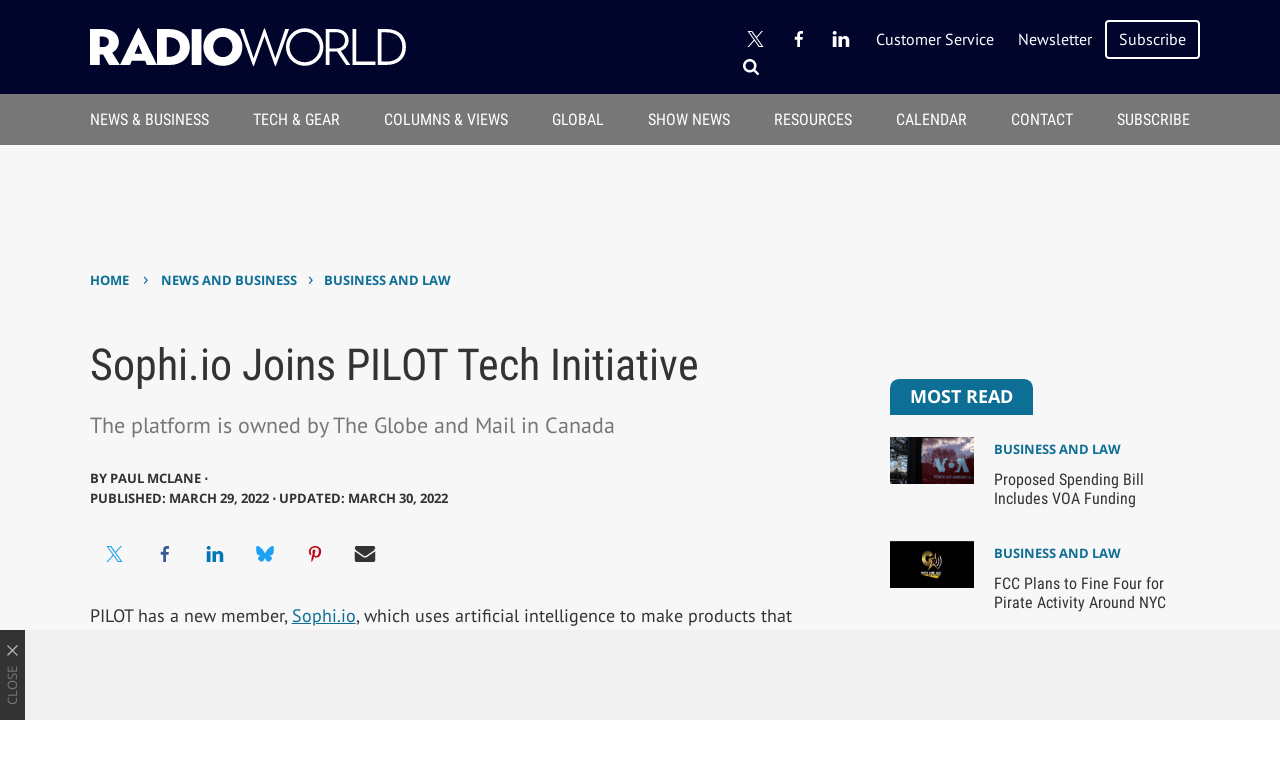

--- FILE ---
content_type: text/html; charset=UTF-8
request_url: https://www.radioworld.com/news-and-business/business-and-law/sophi-io-joins-pilot-tech-initiative
body_size: 17578
content:
<!doctype html>
<html lang="en-US">
	<!--[if gte IE 8]><html lang="en-US" class="ie"><![endif]-->

	<head>
		<meta charset="UTF-8">

		<!-- Mobile -->
		<meta name="HandheldFriendly" content="True">
		<meta name="MobileOptimized" content="320">
		<meta name="viewport" content="width=device-width, minimum-scale=1, initial-scale=1">

		<!-- IE -->
		<meta http-equiv="X-UA-Compatible" content="IE=Edge">
		<meta http-equiv="cleartype" content="on">

		<!-- Icons -->
		<link rel="icon" href="https://www.radioworld.com/wp-content/themes/radioworld/library/images/favicons/favicon.png">
		<link rel="icon" type="image/png" sizes="32x32" href="https://www.radioworld.com/wp-content/themes/radioworld/library/images/favicons/favicon-32x32.png">
		<link rel="icon" type="image/png" sizes="96x96" href="https://www.radioworld.com/wp-content/themes/radioworld/library/images/favicons/favicon-96x96.png">
		<link rel="icon" type="image/png" sizes="192x192"  href="https://www.radioworld.com/wp-content/themes/radioworld/library/images/favicons/android-icon-192x192.png">
		<link rel="apple-touch-icon" sizes="57x57" href="https://www.radioworld.com/wp-content/themes/radioworld/library/images/favicons/apple-icon-57x57.png">
		<link rel="apple-touch-icon" sizes="60x60" href="https://www.radioworld.com/wp-content/themes/radioworld/library/images/favicons/apple-icon-60x60.png">
		<link rel="apple-touch-icon" sizes="72x72" href="https://www.radioworld.com/wp-content/themes/radioworld/library/images/favicons/apple-icon-72x72.png">
		<link rel="apple-touch-icon" sizes="76x76" href="https://www.radioworld.com/wp-content/themes/radioworld/library/images/favicons/apple-icon-76x76.png">
		<link rel="apple-touch-icon" sizes="114x114" href="https://www.radioworld.com/wp-content/themes/radioworld/library/images/favicons/apple-icon-114x114.png">
		<link rel="apple-touch-icon" sizes="120x120" href="https://www.radioworld.com/wp-content/themes/radioworld/library/images/favicons/apple-icon-120x120.png">
		<link rel="apple-touch-icon" sizes="144x144" href="https://www.radioworld.com/wp-content/themes/radioworld/library/images/favicons/apple-icon-144x144.png">
		<link rel="apple-touch-icon" sizes="152x152" href="https://www.radioworld.com/wp-content/themes/radioworld/library/images/favicons/apple-icon-152x152.png">
		<link rel="apple-touch-icon" sizes="180x180" href="https://www.radioworld.com/wp-content/themes/radioworld/library/images/favicons/apple-icon-180x180.png">

		<!-- Google Tag Manager -->
		<script>(function(w,d,s,l,i){w[l]=w[l]||[];w[l].push({'gtm.start':new Date().getTime(),event:'gtm.js'});var f=d.getElementsByTagName(s)[0],j=d.createElement(s),dl=l!='dataLayer'?'&l='+l:'';j.async=true;j.src='https://www.googletagmanager.com/gtm.js?id='+i+dl;f.parentNode.insertBefore(j,f);})(window,document,'script','dataLayer','GTM-N9K8KW9');</script>
		<!-- End Google Tag Manager -->

		<meta name='robots' content='index, follow, max-image-preview:large, max-snippet:-1, max-video-preview:-1' />

	<!-- This site is optimized with the Yoast SEO plugin v26.7 - https://yoast.com/wordpress/plugins/seo/ -->
	<title>Sophi.io Joins PILOT Tech Initiative - Radio World</title>
	<meta name="description" content="PILOT has a new member, Sophi.io, which uses artificial intelligence to make products that help media companies optimize revenue and increase engagement." />
	<link rel="canonical" href="https://www.radioworld.com/news-and-business/business-and-law/sophi-io-joins-pilot-tech-initiative" />
	<meta property="og:locale" content="en_US" />
	<meta property="og:type" content="article" />
	<meta property="og:title" content="Sophi.io Joins PILOT Tech Initiative - Radio World" />
	<meta property="og:description" content="PILOT has a new member, Sophi.io, which uses artificial intelligence to make products that help media companies optimize revenue and increase engagement." />
	<meta property="og:url" content="https://www.radioworld.com/news-and-business/business-and-law/sophi-io-joins-pilot-tech-initiative" />
	<meta property="og:site_name" content="Radio World" />
	<meta property="article:publisher" content="https://www.facebook.com/RadioWorldMagazine" />
	<meta property="article:published_time" content="2022-03-29T19:37:06+00:00" />
	<meta property="article:modified_time" content="2022-03-30T18:04:42+00:00" />
	<meta property="og:image" content="https://www.radioworld.com/wp-content/uploads/2022/03/sophi-resized-final.jpg" />
	<meta property="og:image:width" content="725" />
	<meta property="og:image:height" content="410" />
	<meta property="og:image:type" content="image/jpeg" />
	<meta name="author" content="Paul McLane" />
	<meta name="twitter:card" content="summary_large_image" />
	<meta name="twitter:creator" content="@Radioworld_News" />
	<meta name="twitter:site" content="@Radioworld_News" />
	<meta name="twitter:label1" content="Written by" />
	<meta name="twitter:data1" content="Paul McLane" />
	<meta name="twitter:label2" content="Est. reading time" />
	<meta name="twitter:data2" content="1 minute" />
	<script type="application/ld+json" class="yoast-schema-graph">{"@context":"https://schema.org","@graph":[{"@type":"Article","@id":"https://www.radioworld.com/news-and-business/business-and-law/sophi-io-joins-pilot-tech-initiative#article","isPartOf":{"@id":"https://www.radioworld.com/news-and-business/business-and-law/sophi-io-joins-pilot-tech-initiative"},"author":{"name":"Paul McLane","@id":"https://www.radioworld.com/#/schema/person/eda011d9634fb9be8eabc8834e9f44c2"},"headline":"Sophi.io Joins PILOT Tech Initiative","datePublished":"2022-03-29T19:37:06+00:00","dateModified":"2022-03-30T18:04:42+00:00","mainEntityOfPage":{"@id":"https://www.radioworld.com/news-and-business/business-and-law/sophi-io-joins-pilot-tech-initiative"},"wordCount":186,"publisher":{"@id":"https://www.radioworld.com/#organization"},"image":{"@id":"https://www.radioworld.com/news-and-business/business-and-law/sophi-io-joins-pilot-tech-initiative#primaryimage"},"thumbnailUrl":"https://www.radioworld.com/wp-content/uploads/2022/03/sophi-resized-final.jpg","keywords":["NAB Pilot","Sophi.io"],"articleSection":["Business and Law"],"inLanguage":"en-US"},{"@type":"WebPage","@id":"https://www.radioworld.com/news-and-business/business-and-law/sophi-io-joins-pilot-tech-initiative","url":"https://www.radioworld.com/news-and-business/business-and-law/sophi-io-joins-pilot-tech-initiative","name":"Sophi.io Joins PILOT Tech Initiative - Radio World","isPartOf":{"@id":"https://www.radioworld.com/#website"},"primaryImageOfPage":{"@id":"https://www.radioworld.com/news-and-business/business-and-law/sophi-io-joins-pilot-tech-initiative#primaryimage"},"image":{"@id":"https://www.radioworld.com/news-and-business/business-and-law/sophi-io-joins-pilot-tech-initiative#primaryimage"},"thumbnailUrl":"https://www.radioworld.com/wp-content/uploads/2022/03/sophi-resized-final.jpg","datePublished":"2022-03-29T19:37:06+00:00","dateModified":"2022-03-30T18:04:42+00:00","description":"PILOT has a new member, Sophi.io, which uses artificial intelligence to make products that help media companies optimize revenue and increase engagement.","breadcrumb":{"@id":"https://www.radioworld.com/news-and-business/business-and-law/sophi-io-joins-pilot-tech-initiative#breadcrumb"},"inLanguage":"en-US","potentialAction":[{"@type":"ReadAction","target":["https://www.radioworld.com/news-and-business/business-and-law/sophi-io-joins-pilot-tech-initiative"]}]},{"@type":"ImageObject","inLanguage":"en-US","@id":"https://www.radioworld.com/news-and-business/business-and-law/sophi-io-joins-pilot-tech-initiative#primaryimage","url":"https://www.radioworld.com/wp-content/uploads/2022/03/sophi-resized-final.jpg","contentUrl":"https://www.radioworld.com/wp-content/uploads/2022/03/sophi-resized-final.jpg","width":725,"height":410},{"@type":"BreadcrumbList","@id":"https://www.radioworld.com/news-and-business/business-and-law/sophi-io-joins-pilot-tech-initiative#breadcrumb","itemListElement":[{"@type":"ListItem","position":1,"name":"Home","item":"https://www.radioworld.com/"},{"@type":"ListItem","position":2,"name":"Sophi.io Joins PILOT Tech Initiative"}]},{"@type":"WebSite","@id":"https://www.radioworld.com/#website","url":"https://www.radioworld.com/","name":"Radio World","description":"","publisher":{"@id":"https://www.radioworld.com/#organization"},"potentialAction":[{"@type":"SearchAction","target":{"@type":"EntryPoint","urlTemplate":"https://www.radioworld.com/?s={search_term_string}"},"query-input":{"@type":"PropertyValueSpecification","valueRequired":true,"valueName":"search_term_string"}}],"inLanguage":"en-US"},{"@type":"Organization","@id":"https://www.radioworld.com/#organization","name":"Radio World","url":"https://www.radioworld.com/","logo":{"@type":"ImageObject","inLanguage":"en-US","@id":"https://www.radioworld.com/#/schema/logo/image/","url":"https://www.radioworld.com/wp-content/uploads/2021/02/logo.svg","contentUrl":"https://www.radioworld.com/wp-content/uploads/2021/02/logo.svg","caption":"Radio World"},"image":{"@id":"https://www.radioworld.com/#/schema/logo/image/"},"sameAs":["https://www.facebook.com/RadioWorldMagazine","https://x.com/Radioworld_News"]},{"@type":"Person","@id":"https://www.radioworld.com/#/schema/person/eda011d9634fb9be8eabc8834e9f44c2","name":"Paul McLane","image":{"@type":"ImageObject","inLanguage":"en-US","@id":"https://www.radioworld.com/#/schema/person/image/","url":"https://www.radioworld.com/wp-content/uploads/2022/05/cropped-Paul.McLane_Headshot_May2022_Capture1348-96x96.jpg","contentUrl":"https://www.radioworld.com/wp-content/uploads/2022/05/cropped-Paul.McLane_Headshot_May2022_Capture1348-96x96.jpg","caption":"Paul McLane"},"description":"Paul McLane is editor in chief of Radio World, which he joined in 1996. He directs the editorial content of 26 annual print issues; RW's daily SmartBrief newsletters; webcasts; and a growing library of 100+ ebooks. He has interviewed directors of engineering, FCC chairs, Hall of Fame radio personalities and C-suite leaders about digital radio, connected cars, industry standards and other topics. Prior to RW he was an award-winning broadcast journalist and technology sales/marketing executive.","url":"https://www.radioworld.com/author/paulmclane"}]}</script>
	<!-- / Yoast SEO plugin. -->


<link rel='dns-prefetch' href='//cdn.parsely.com' />
<link rel="alternate" type="application/rss+xml" title="Radio World &raquo; Feed" href="https://www.radioworld.com/feed" />
<script type="text/javascript" id="wpp-js" src="https://www.radioworld.com/wp-content/plugins/wordpress-popular-posts/assets/js/wpp.min.js?ver=7.3.6" data-sampling="0" data-sampling-rate="100" data-api-url="https://www.radioworld.com/wp-json/wordpress-popular-posts" data-post-id="114454" data-token="f23b68f4c6" data-lang="0" data-debug="0"></script>
		
	<style id='wp-img-auto-sizes-contain-inline-css' type='text/css'>
img:is([sizes=auto i],[sizes^="auto," i]){contain-intrinsic-size:3000px 1500px}
/*# sourceURL=wp-img-auto-sizes-contain-inline-css */
</style>
<link rel='stylesheet' id='wp-quicklatex-format-css' href='https://www.radioworld.com/wp-content/plugins/wp-quicklatex/css/quicklatex-format.css' type='text/css' media='all' />
<style id='wp-block-library-inline-css' type='text/css'>
:root{--wp-block-synced-color:#7a00df;--wp-block-synced-color--rgb:122,0,223;--wp-bound-block-color:var(--wp-block-synced-color);--wp-editor-canvas-background:#ddd;--wp-admin-theme-color:#007cba;--wp-admin-theme-color--rgb:0,124,186;--wp-admin-theme-color-darker-10:#006ba1;--wp-admin-theme-color-darker-10--rgb:0,107,160.5;--wp-admin-theme-color-darker-20:#005a87;--wp-admin-theme-color-darker-20--rgb:0,90,135;--wp-admin-border-width-focus:2px}@media (min-resolution:192dpi){:root{--wp-admin-border-width-focus:1.5px}}.wp-element-button{cursor:pointer}:root .has-very-light-gray-background-color{background-color:#eee}:root .has-very-dark-gray-background-color{background-color:#313131}:root .has-very-light-gray-color{color:#eee}:root .has-very-dark-gray-color{color:#313131}:root .has-vivid-green-cyan-to-vivid-cyan-blue-gradient-background{background:linear-gradient(135deg,#00d084,#0693e3)}:root .has-purple-crush-gradient-background{background:linear-gradient(135deg,#34e2e4,#4721fb 50%,#ab1dfe)}:root .has-hazy-dawn-gradient-background{background:linear-gradient(135deg,#faaca8,#dad0ec)}:root .has-subdued-olive-gradient-background{background:linear-gradient(135deg,#fafae1,#67a671)}:root .has-atomic-cream-gradient-background{background:linear-gradient(135deg,#fdd79a,#004a59)}:root .has-nightshade-gradient-background{background:linear-gradient(135deg,#330968,#31cdcf)}:root .has-midnight-gradient-background{background:linear-gradient(135deg,#020381,#2874fc)}:root{--wp--preset--font-size--normal:16px;--wp--preset--font-size--huge:42px}.has-regular-font-size{font-size:1em}.has-larger-font-size{font-size:2.625em}.has-normal-font-size{font-size:var(--wp--preset--font-size--normal)}.has-huge-font-size{font-size:var(--wp--preset--font-size--huge)}.has-text-align-center{text-align:center}.has-text-align-left{text-align:left}.has-text-align-right{text-align:right}.has-fit-text{white-space:nowrap!important}#end-resizable-editor-section{display:none}.aligncenter{clear:both}.items-justified-left{justify-content:flex-start}.items-justified-center{justify-content:center}.items-justified-right{justify-content:flex-end}.items-justified-space-between{justify-content:space-between}.screen-reader-text{border:0;clip-path:inset(50%);height:1px;margin:-1px;overflow:hidden;padding:0;position:absolute;width:1px;word-wrap:normal!important}.screen-reader-text:focus{background-color:#ddd;clip-path:none;color:#444;display:block;font-size:1em;height:auto;left:5px;line-height:normal;padding:15px 23px 14px;text-decoration:none;top:5px;width:auto;z-index:100000}html :where(.has-border-color){border-style:solid}html :where([style*=border-top-color]){border-top-style:solid}html :where([style*=border-right-color]){border-right-style:solid}html :where([style*=border-bottom-color]){border-bottom-style:solid}html :where([style*=border-left-color]){border-left-style:solid}html :where([style*=border-width]){border-style:solid}html :where([style*=border-top-width]){border-top-style:solid}html :where([style*=border-right-width]){border-right-style:solid}html :where([style*=border-bottom-width]){border-bottom-style:solid}html :where([style*=border-left-width]){border-left-style:solid}html :where(img[class*=wp-image-]){height:auto;max-width:100%}:where(figure){margin:0 0 1em}html :where(.is-position-sticky){--wp-admin--admin-bar--position-offset:var(--wp-admin--admin-bar--height,0px)}@media screen and (max-width:600px){html :where(.is-position-sticky){--wp-admin--admin-bar--position-offset:0px}}

/*# sourceURL=wp-block-library-inline-css */
</style><style id='global-styles-inline-css' type='text/css'>
:root{--wp--preset--aspect-ratio--square: 1;--wp--preset--aspect-ratio--4-3: 4/3;--wp--preset--aspect-ratio--3-4: 3/4;--wp--preset--aspect-ratio--3-2: 3/2;--wp--preset--aspect-ratio--2-3: 2/3;--wp--preset--aspect-ratio--16-9: 16/9;--wp--preset--aspect-ratio--9-16: 9/16;--wp--preset--color--black: #000000;--wp--preset--color--cyan-bluish-gray: #abb8c3;--wp--preset--color--white: #ffffff;--wp--preset--color--pale-pink: #f78da7;--wp--preset--color--vivid-red: #cf2e2e;--wp--preset--color--luminous-vivid-orange: #ff6900;--wp--preset--color--luminous-vivid-amber: #fcb900;--wp--preset--color--light-green-cyan: #7bdcb5;--wp--preset--color--vivid-green-cyan: #00d084;--wp--preset--color--pale-cyan-blue: #8ed1fc;--wp--preset--color--vivid-cyan-blue: #0693e3;--wp--preset--color--vivid-purple: #9b51e0;--wp--preset--gradient--vivid-cyan-blue-to-vivid-purple: linear-gradient(135deg,rgb(6,147,227) 0%,rgb(155,81,224) 100%);--wp--preset--gradient--light-green-cyan-to-vivid-green-cyan: linear-gradient(135deg,rgb(122,220,180) 0%,rgb(0,208,130) 100%);--wp--preset--gradient--luminous-vivid-amber-to-luminous-vivid-orange: linear-gradient(135deg,rgb(252,185,0) 0%,rgb(255,105,0) 100%);--wp--preset--gradient--luminous-vivid-orange-to-vivid-red: linear-gradient(135deg,rgb(255,105,0) 0%,rgb(207,46,46) 100%);--wp--preset--gradient--very-light-gray-to-cyan-bluish-gray: linear-gradient(135deg,rgb(238,238,238) 0%,rgb(169,184,195) 100%);--wp--preset--gradient--cool-to-warm-spectrum: linear-gradient(135deg,rgb(74,234,220) 0%,rgb(151,120,209) 20%,rgb(207,42,186) 40%,rgb(238,44,130) 60%,rgb(251,105,98) 80%,rgb(254,248,76) 100%);--wp--preset--gradient--blush-light-purple: linear-gradient(135deg,rgb(255,206,236) 0%,rgb(152,150,240) 100%);--wp--preset--gradient--blush-bordeaux: linear-gradient(135deg,rgb(254,205,165) 0%,rgb(254,45,45) 50%,rgb(107,0,62) 100%);--wp--preset--gradient--luminous-dusk: linear-gradient(135deg,rgb(255,203,112) 0%,rgb(199,81,192) 50%,rgb(65,88,208) 100%);--wp--preset--gradient--pale-ocean: linear-gradient(135deg,rgb(255,245,203) 0%,rgb(182,227,212) 50%,rgb(51,167,181) 100%);--wp--preset--gradient--electric-grass: linear-gradient(135deg,rgb(202,248,128) 0%,rgb(113,206,126) 100%);--wp--preset--gradient--midnight: linear-gradient(135deg,rgb(2,3,129) 0%,rgb(40,116,252) 100%);--wp--preset--font-size--small: 13px;--wp--preset--font-size--medium: 20px;--wp--preset--font-size--large: 36px;--wp--preset--font-size--x-large: 42px;--wp--preset--spacing--20: 0.44rem;--wp--preset--spacing--30: 0.67rem;--wp--preset--spacing--40: 1rem;--wp--preset--spacing--50: 1.5rem;--wp--preset--spacing--60: 2.25rem;--wp--preset--spacing--70: 3.38rem;--wp--preset--spacing--80: 5.06rem;--wp--preset--shadow--natural: 6px 6px 9px rgba(0, 0, 0, 0.2);--wp--preset--shadow--deep: 12px 12px 50px rgba(0, 0, 0, 0.4);--wp--preset--shadow--sharp: 6px 6px 0px rgba(0, 0, 0, 0.2);--wp--preset--shadow--outlined: 6px 6px 0px -3px rgb(255, 255, 255), 6px 6px rgb(0, 0, 0);--wp--preset--shadow--crisp: 6px 6px 0px rgb(0, 0, 0);}:where(.is-layout-flex){gap: 0.5em;}:where(.is-layout-grid){gap: 0.5em;}body .is-layout-flex{display: flex;}.is-layout-flex{flex-wrap: wrap;align-items: center;}.is-layout-flex > :is(*, div){margin: 0;}body .is-layout-grid{display: grid;}.is-layout-grid > :is(*, div){margin: 0;}:where(.wp-block-columns.is-layout-flex){gap: 2em;}:where(.wp-block-columns.is-layout-grid){gap: 2em;}:where(.wp-block-post-template.is-layout-flex){gap: 1.25em;}:where(.wp-block-post-template.is-layout-grid){gap: 1.25em;}.has-black-color{color: var(--wp--preset--color--black) !important;}.has-cyan-bluish-gray-color{color: var(--wp--preset--color--cyan-bluish-gray) !important;}.has-white-color{color: var(--wp--preset--color--white) !important;}.has-pale-pink-color{color: var(--wp--preset--color--pale-pink) !important;}.has-vivid-red-color{color: var(--wp--preset--color--vivid-red) !important;}.has-luminous-vivid-orange-color{color: var(--wp--preset--color--luminous-vivid-orange) !important;}.has-luminous-vivid-amber-color{color: var(--wp--preset--color--luminous-vivid-amber) !important;}.has-light-green-cyan-color{color: var(--wp--preset--color--light-green-cyan) !important;}.has-vivid-green-cyan-color{color: var(--wp--preset--color--vivid-green-cyan) !important;}.has-pale-cyan-blue-color{color: var(--wp--preset--color--pale-cyan-blue) !important;}.has-vivid-cyan-blue-color{color: var(--wp--preset--color--vivid-cyan-blue) !important;}.has-vivid-purple-color{color: var(--wp--preset--color--vivid-purple) !important;}.has-black-background-color{background-color: var(--wp--preset--color--black) !important;}.has-cyan-bluish-gray-background-color{background-color: var(--wp--preset--color--cyan-bluish-gray) !important;}.has-white-background-color{background-color: var(--wp--preset--color--white) !important;}.has-pale-pink-background-color{background-color: var(--wp--preset--color--pale-pink) !important;}.has-vivid-red-background-color{background-color: var(--wp--preset--color--vivid-red) !important;}.has-luminous-vivid-orange-background-color{background-color: var(--wp--preset--color--luminous-vivid-orange) !important;}.has-luminous-vivid-amber-background-color{background-color: var(--wp--preset--color--luminous-vivid-amber) !important;}.has-light-green-cyan-background-color{background-color: var(--wp--preset--color--light-green-cyan) !important;}.has-vivid-green-cyan-background-color{background-color: var(--wp--preset--color--vivid-green-cyan) !important;}.has-pale-cyan-blue-background-color{background-color: var(--wp--preset--color--pale-cyan-blue) !important;}.has-vivid-cyan-blue-background-color{background-color: var(--wp--preset--color--vivid-cyan-blue) !important;}.has-vivid-purple-background-color{background-color: var(--wp--preset--color--vivid-purple) !important;}.has-black-border-color{border-color: var(--wp--preset--color--black) !important;}.has-cyan-bluish-gray-border-color{border-color: var(--wp--preset--color--cyan-bluish-gray) !important;}.has-white-border-color{border-color: var(--wp--preset--color--white) !important;}.has-pale-pink-border-color{border-color: var(--wp--preset--color--pale-pink) !important;}.has-vivid-red-border-color{border-color: var(--wp--preset--color--vivid-red) !important;}.has-luminous-vivid-orange-border-color{border-color: var(--wp--preset--color--luminous-vivid-orange) !important;}.has-luminous-vivid-amber-border-color{border-color: var(--wp--preset--color--luminous-vivid-amber) !important;}.has-light-green-cyan-border-color{border-color: var(--wp--preset--color--light-green-cyan) !important;}.has-vivid-green-cyan-border-color{border-color: var(--wp--preset--color--vivid-green-cyan) !important;}.has-pale-cyan-blue-border-color{border-color: var(--wp--preset--color--pale-cyan-blue) !important;}.has-vivid-cyan-blue-border-color{border-color: var(--wp--preset--color--vivid-cyan-blue) !important;}.has-vivid-purple-border-color{border-color: var(--wp--preset--color--vivid-purple) !important;}.has-vivid-cyan-blue-to-vivid-purple-gradient-background{background: var(--wp--preset--gradient--vivid-cyan-blue-to-vivid-purple) !important;}.has-light-green-cyan-to-vivid-green-cyan-gradient-background{background: var(--wp--preset--gradient--light-green-cyan-to-vivid-green-cyan) !important;}.has-luminous-vivid-amber-to-luminous-vivid-orange-gradient-background{background: var(--wp--preset--gradient--luminous-vivid-amber-to-luminous-vivid-orange) !important;}.has-luminous-vivid-orange-to-vivid-red-gradient-background{background: var(--wp--preset--gradient--luminous-vivid-orange-to-vivid-red) !important;}.has-very-light-gray-to-cyan-bluish-gray-gradient-background{background: var(--wp--preset--gradient--very-light-gray-to-cyan-bluish-gray) !important;}.has-cool-to-warm-spectrum-gradient-background{background: var(--wp--preset--gradient--cool-to-warm-spectrum) !important;}.has-blush-light-purple-gradient-background{background: var(--wp--preset--gradient--blush-light-purple) !important;}.has-blush-bordeaux-gradient-background{background: var(--wp--preset--gradient--blush-bordeaux) !important;}.has-luminous-dusk-gradient-background{background: var(--wp--preset--gradient--luminous-dusk) !important;}.has-pale-ocean-gradient-background{background: var(--wp--preset--gradient--pale-ocean) !important;}.has-electric-grass-gradient-background{background: var(--wp--preset--gradient--electric-grass) !important;}.has-midnight-gradient-background{background: var(--wp--preset--gradient--midnight) !important;}.has-small-font-size{font-size: var(--wp--preset--font-size--small) !important;}.has-medium-font-size{font-size: var(--wp--preset--font-size--medium) !important;}.has-large-font-size{font-size: var(--wp--preset--font-size--large) !important;}.has-x-large-font-size{font-size: var(--wp--preset--font-size--x-large) !important;}
/*# sourceURL=global-styles-inline-css */
</style>

<style id='classic-theme-styles-inline-css' type='text/css'>
/*! This file is auto-generated */
.wp-block-button__link{color:#fff;background-color:#32373c;border-radius:9999px;box-shadow:none;text-decoration:none;padding:calc(.667em + 2px) calc(1.333em + 2px);font-size:1.125em}.wp-block-file__button{background:#32373c;color:#fff;text-decoration:none}
/*# sourceURL=/wp-includes/css/classic-themes.min.css */
</style>
<link rel='stylesheet' id='wordpress-popular-posts-css-css' href='https://www.radioworld.com/wp-content/plugins/wordpress-popular-posts/assets/css/wpp.css' type='text/css' media='all' />
<link rel='stylesheet' id='stylesheet-css' href='https://www.radioworld.com/wp-content/themes/radioworld/library/min/css/style.css' type='text/css' media='all' />
<link rel='stylesheet' id='wp-paginate-css' href='https://www.radioworld.com/wp-content/plugins/wp-paginate/css/wp-paginate.css' type='text/css' media='screen' />
<script type="text/javascript" src="https://www.radioworld.com/wp-includes/js/jquery/jquery.min.js" id="jquery-core-js"></script>
<script type="text/javascript" src="https://www.radioworld.com/wp-includes/js/jquery/jquery-migrate.min.js" id="jquery-migrate-js"></script>
<script type="text/javascript" src="https://www.radioworld.com/wp-content/plugins/wp-quicklatex/js/wp-quicklatex-frontend.js" id="wp-quicklatex-frontend-js"></script>
<link rel='shortlink' href='https://www.radioworld.com/?p=114454' />

		<!-- GA Google Analytics @ https://m0n.co/ga -->
		<script>
			(function(i,s,o,g,r,a,m){i['GoogleAnalyticsObject']=r;i[r]=i[r]||function(){
			(i[r].q=i[r].q||[]).push(arguments)},i[r].l=1*new Date();a=s.createElement(o),
			m=s.getElementsByTagName(o)[0];a.async=1;a.src=g;m.parentNode.insertBefore(a,m)
			})(window,document,'script','https://www.google-analytics.com/analytics.js','ga');
			ga('create', 'UA-2342357-9', 'auto');
			ga('require', 'displayfeatures');
			ga('require', 'linkid');
			ga('set', 'anonymizeIp', true);
			ga('set', 'forceSSL', true);
			ga('send', 'pageview');
		</script>

	            <style id="wpp-loading-animation-styles">@-webkit-keyframes bgslide{from{background-position-x:0}to{background-position-x:-200%}}@keyframes bgslide{from{background-position-x:0}to{background-position-x:-200%}}.wpp-widget-block-placeholder,.wpp-shortcode-placeholder{margin:0 auto;width:60px;height:3px;background:#dd3737;background:linear-gradient(90deg,#dd3737 0%,#571313 10%,#dd3737 100%);background-size:200% auto;border-radius:3px;-webkit-animation:bgslide 1s infinite linear;animation:bgslide 1s infinite linear}</style>
            <script type="application/ld+json" class="wp-parsely-metadata">{"@context":"https:\/\/schema.org","@type":"NewsArticle","headline":"Sophi.io Joins PILOT Tech Initiative","url":"http:\/\/www.radioworld.com\/news-and-business\/business-and-law\/sophi-io-joins-pilot-tech-initiative","mainEntityOfPage":{"@type":"WebPage","@id":"http:\/\/www.radioworld.com\/news-and-business\/business-and-law\/sophi-io-joins-pilot-tech-initiative"},"thumbnailUrl":"https:\/\/www.radioworld.com\/wp-content\/uploads\/2022\/03\/sophi-resized-final-241x68.jpg","image":{"@type":"ImageObject","url":"https:\/\/www.radioworld.com\/wp-content\/uploads\/2022\/03\/sophi-resized-final.jpg"},"articleSection":"Business and Law","author":[{"@type":"Person","name":"Paul McLane"}],"creator":["Paul McLane"],"publisher":{"@type":"Organization","name":"Radio World","logo":""},"keywords":["nab pilot","sophi.io"],"dateCreated":"2022-03-29T19:37:06Z","datePublished":"2022-03-29T19:37:06Z","dateModified":"2022-03-30T18:04:42Z"}</script>		<script>
			const WPURLS = [];
			WPURLS['siteurl'] = 'https://www.radioworld.com/wp-content/themes/b2b-theme-core';
			WPURLS['ad_code'] = '/10518929/Radioworld';
			WPURLS['page_id'] = '114454';
		</script>

		

		<!--[if lte IE 9]>
			<script src="https://www.radioworld.com/wp-content/themes/b2b-theme-core/library/min/js/ie.min.js"></script>
		<![endif]-->

		<script>window.template = '/business-and-law';</script>
		
		
		<meta name="google-site-verification" content="LBUEClBo-vH05MjwB1Qik9Qy3dsMZfUzYyoVDbpk2FU" />	</head>

	<body class="wp-singular post-template-default single single-post postid-114454 single-format-standard wp-theme-b2b-theme-core wp-child-theme-radioworld">

		<!-- Google Tag Manager (noscript) -->
		<noscript><iframe src="https://www.googletagmanager.com/ns.html?id=GTM-N9K8KW9"height="0" width="0" style="display:none;visibility:hidden"></iframe></noscript>
		<!-- End Google Tag Manager (noscript) -->

		<script>var onesignalConfig = {"appId" : "4e6ec3ed-0e2d-46f4-b861-d4cac34b1cfb"};</script><link rel="manifest" href="/manifest.json"><script src="https://cdn.onesignal.com/sdks/OneSignalSDK.js" async=""></script>

		<div id="menu">
	<form class="search-form" role="search" method="get" action="https://www.radioworld.com/" target="_top">
	<div class="search-inputs">
		<input type="search" class="search-field" placeholder="Search" value="" name="s" title="Search" autocomplete="off" autofocus>

		<button type="submit">
			<svg height="26" viewBox="0 0 26 26" width="26" xmlns="http://www.w3.org/2000/svg"><path d="m18 12c0-3.859-3.141-7-7-7s-7 3.141-7 7 3.141 7 7 7 7-3.141 7-7zm8 13c0 1.094-.906 2-2 2-.5296759.0001146-1.0368483-.2141531-1.406-.594l-5.359-5.344c-1.8333193 1.2632598-4.0075945 1.9388406-6.234 1.937-6.078 0-11-4.922-11-11s4.922-11 11-11 11 4.922 11 11c0 2.219-.672 4.406-1.937 6.234l5.359 5.359c.359.359.578.875.578 1.406z" transform="translate(0 -1)"/></svg>		</button>
	</div>

	<div class="toggle-menu-close">
		<svg class="icon-close" height="16" viewBox="0 0 16 16" width="16" xmlns="http://www.w3.org/2000/svg"><path d="m6.5 7.914-5.793-5.794-.707-.705 1.414-1.415.707.707 5.794 5.793 5.792-5.793.707-.707 1.414 1.414-.707.707-5.791 5.794 5.793 5.793.708.707-1.414 1.414-.707-.707-5.796-5.792-5.794 5.79-.706.708-1.414-1.414.707-.707z" fill-rule="evenodd"/></svg>
	</div>
</form>

	<nav role="navigation">
		<div class="menu-menu-slideout-top-container"><ul id="nav-slideout-top" class=""><li id="menu-item-96878" class="menu-item menu-item-type-taxonomy menu-item-object-category current-post-ancestor menu-item-96878 "><a href="https://www.radioworld.com/news-and-business">News and Business</a></li>
<li id="menu-item-96879" class="menu-item menu-item-type-taxonomy menu-item-object-category menu-item-96879 "><a href="https://www.radioworld.com/tech-and-gear">Tech and Gear</a></li>
<li id="menu-item-96884" class="menu-item menu-item-type-taxonomy menu-item-object-category menu-item-96884 "><a href="https://www.radioworld.com/columns-and-views">Columns and Views</a></li>
<li id="menu-item-96880" class="menu-item menu-item-type-taxonomy menu-item-object-category menu-item-96880 "><a href="https://www.radioworld.com/global">Global</a></li>
<li id="menu-item-96881" class="menu-item menu-item-type-taxonomy menu-item-object-category menu-item-96881 "><a href="https://www.radioworld.com/news-and-business/show-news">Show News</a></li>
<li id="menu-item-96883" class="menu-item menu-item-type-taxonomy menu-item-object-category menu-item-96883 "><a href="https://www.radioworld.com/resource-center">Resource Center</a></li>
<li id="menu-item-92753" class="menu-item menu-item-type-post_type menu-item-object-page menu-item-92753 "><a href="https://www.radioworld.com/calendar">Calendar</a></li>
<li id="menu-item-92695" class="menu-item menu-item-type-custom menu-item-object-custom menu-item-92695 "><a target="_blank" href="https://www.b2bmediaportal.com/dynamicregister/register.aspx?fid=RWACS">Subscribe</a></li>
</ul></div>
		<div class="menu-menu-footer-container"><ul id="nav-slideout-bottom" class=""><li id="menu-item-97144" class="menu-item menu-item-type-post_type menu-item-object-page menu-item-97144 "><a href="https://www.radioworld.com/contact">Contact Us</a></li>
<li id="menu-item-97143" class="menu-item menu-item-type-post_type menu-item-object-page menu-item-97143 "><a href="https://www.radioworld.com/about">About Us</a></li>
<li id="menu-item-124987" class="menu-item menu-item-type-custom menu-item-object-custom menu-item-124987 "><a href="https://www.futureb2b.com/.">A Future B2B Brand</a></li>
<li id="menu-item-92708" class="menu-item menu-item-type-custom menu-item-object-custom menu-item-92708 "><a href="https://www.b2bmediaportal.com/dynamicregister/register.aspx?fid=RWACS">Subscribe</a></li>
<li id="menu-item-92701" class="menu-item menu-item-type-post_type menu-item-object-page menu-item-92701 "><a href="https://www.radioworld.com/tags">Tags</a></li>
<li id="menu-item-92704" class="menu-item menu-item-type-custom menu-item-object-custom menu-item-92704 "><a target="_blank" href="https://www.radioworld.com/misc-1/2020-media-kits-editorial-calendar-rate-cards">Advertise</a></li>
<li id="menu-item-92706" class="menu-item menu-item-type-custom menu-item-object-custom menu-item-92706 "><a href="https://futureplc.com/terms-conditions/">Terms of Use</a></li>
<li id="menu-item-92707" class="menu-item menu-item-type-custom menu-item-object-custom menu-item-92707 "><a href="http://futureplc.com/cookies-policy/">Ad Choices</a></li>
<li id="menu-item-102639" class="menu-item menu-item-type-custom menu-item-object-custom menu-item-102639 "><a href="https://futureplc.com/accessibility-statement/">Accessibility Statement</a></li>
<li id="menu-item-92705" class="menu-item menu-item-type-custom menu-item-object-custom menu-item-92705 "><a href="https://futureplc.com/privacy-policy/">Privacy Policy</a></li>
<li id="menu-item-103443" class="menu-item menu-item-type-custom menu-item-object-custom menu-item-103443 "><a target="_blank" href="https://futureplc.com/privacy-policy/">California Privacy Rights</a></li>
<li id="menu-item-92709" class="privacy-settings-link menu-item menu-item-type-custom menu-item-object-custom menu-item-92709 "><a href="#">Privacy Settings</a></li>
</ul></div>	</nav>

	<div id="slideout-social" class="wrap"><div class="row"><a href="https://twitter.com/Radioworld_News" target="_blank" rel="noopener" class="social-icon"><svg height="25" viewBox="0 0 25 25" width="25" xmlns="http://www.w3.org/2000/svg"><path d="m14.8808333 10.5870108 9.3083334-10.5870108h-2.205l-8.0858334 9.19067444-6.4533333-9.19067444h-7.445l9.76083333 13.8992506-9.76083333 11.1007494h2.205l8.5333333-9.7077435 6.8166667 9.7077435h7.445m-21.99916667-23.37302248h3.3875l15.59416667 21.82597838h-3.3883333"/></svg></a><a href="https://www.facebook.com/RadioWorldMagazine" target="_blank" rel="noopener" class="social-icon"><svg height="26" viewBox="0 0 14 26" width="14" xmlns="http://www.w3.org/2000/svg"><path d="m13.5.19v4.12h-2.5c-1.92 0-2.28.92-2.28 2.25v3h4.58l-.61 4.63h-4v11.81h-4.69v-11.86h-4v-4.62h4v-3.41c0-3.95 2.41-6.11 5.94-6.11 1.1893398-.00545508 2.3779971.05798449 3.56.19z" fill-rule="evenodd"/></svg></a><a href="https://www.linkedin.com/company/radio-world-futureplc/" target="_blank" rel="noopener" class="social-icon"><svg height="23" viewBox="0 0 24 23" width="24" xmlns="http://www.w3.org/2000/svg"><path d="m6.45 8.45v15.49h-5.15v-15.49zm.33-4.78c.00278774.74984049-.30986198 1.46629317-.86150706 1.97418709s-1.29143501.76041154-2.03849294.69581291c-1.00944227.08155136-1.97864079-.41287856-2.50515171-1.27798583-.52651092-.86510726-.5203985-1.95311891.01579919-2.8122559s1.51089024-1.34264617 2.51935252-1.24975827c.74284063-.05884669 1.47630411.19659409 2.02188409.70415456.54557997.50756046.85324452 1.22069523.84811591 1.96584544zm18.22 11.39v8.88h-5.14v-8.28c0-2.08-.75-3.5-2.61-3.5-1.1779213.0017711-2.2306523.7354928-2.64 1.84-.1266587.4109864-.1841086.8401707-.17 1.27v8.64h-5.14c.06-14 0-15.48 0-15.48h5.14v2.27c.9365205-1.66841465 2.7280768-2.67230397 4.64-2.6 3.39 0 5.92 2.22 5.92 7z" transform="translate(-1 -1)"/></svg></a></div></div></div>
		<div id="header-scroll" class="wrap-full hide-nav">
	<div class="wrap">
		<div class="row">
	<div class="col-1 toggle-menu-open">
		<svg class="icon-hamburger" height="19" viewBox="0 0 24 19" width="24" xmlns="http://www.w3.org/2000/svg"><path d="m0 2.67v-2.67h24v2.67zm0 8v-2.67h24v2.67zm0 8v-2.67h24v2.67z"/></svg>
	</div>

    <nav role="navigation" class="col-12">
        <li class="header-logo">
            <a href="https://www.radioworld.com">
                <svg width="3166" height="380" viewBox="0 0 3166 380" version="1.1" xmlns="http://www.w3.org/2000/svg" xmlns:xlink="http://www.w3.org/1999/xlink"><g id="Page-1" stroke="none" stroke-width="1" fill="none" fill-rule="evenodd"><g id="RW_logo_final_2021_RGB_black_bw" fill="#FFF" fill-rule="nonzero"><path d="M223,245.8 C264.6,223.7 288.7,185.2 288.7,138.5 C288.7,65.6 229.1,10.7 134.7,10.7 L0.7,10.7 L0.7,370.1 L98.2,370.1 L98.2,265.8 L131.6,265.8 L191.7,370 L300,370 L223,245.8 Z M123.9,190.9 L98.2,190.9 L98.2,85.6 L123.9,85.6 C175.7,85.6 189.1,115.9 189.1,138 C189.1,160.1 176.3,190.9 123.9,190.9 Z" id="logo_Shape"/><path d="M489.9,0.4 L481.7,0.4 L300,370.1 L401.1,370.1 L418,328.5 L553,328.5 L569.9,370.1 L671.5,370.1 L489.9,0.4 Z M447.8,256.6 L485.8,164.7 L523.3,256.6 L447.8,256.6 Z" id="logo_Shape"/><path d="M797.4,10.7 L671.7,10.7 L671.7,370.1 L797.5,370.1 C920.7,370.1 1000.3,293.1 1000.3,190.4 C1000.2,87.7 920.6,10.7 797.4,10.7 Z M792.8,287.9 L769.2,287.9 L769.2,92.3 L792.8,92.3 C861.1,92.3 901.1,133.4 901.1,189.8 C901.1,245.8 861.1,287.9 792.8,287.9 Z" id="logo_Shape"/><polygon id="logo_Path" points="1019.2 10.7 1116.7 10.7 1116.7 370.1 1019.2 370.1"/><path d="M1331.3,0.4 C1223.5,0.4 1135.7,80 1135.7,189.8 C1135.7,299.7 1223.5,378.7 1331.3,378.7 C1439.6,378.7 1526.9,299.6 1526.9,189.8 C1526.9,80 1439.6,0.4 1331.3,0.4 Z M1331.3,291 C1278.4,291 1234.8,249.4 1234.8,189.9 C1234.8,129.8 1278.4,88.3 1331.3,88.3 C1384.7,88.3 1427.3,129.9 1427.3,189.9 C1427.3,249.4 1384.7,291 1331.3,291 Z" id="logo_Shape"/><polygon id="logo_Path" points="1501.7 10.2 1540.2 10.2 1639.3 301.8 1744 5 1752.2 5 1857 302.3 1955.6 10.2 1994.6 10.2 1862.1 379.3 1853.9 379.3 1748.1 81.5 1642.3 379.3 1634.1 379.3"/><path d="M2512.5,228.4 C2563.8,212 2591.6,171.4 2591.6,123.2 C2591.6,61.1 2544.4,10.3 2460.7,10.3 L2362.6,10.3 L2362.6,369.7 L2399.6,369.7 L2399.6,236.1 L2460.7,236.1 C2465.8,236.1 2471,236.1 2475.6,235.6 L2566,369.6 L2608.1,369.6 L2512.5,228.4 Z M2460.7,204.7 L2399.6,204.7 L2399.6,41.5 L2460.7,41.5 C2518.2,41.5 2554.6,73.3 2554.6,123.6 C2554.6,173.4 2518.7,204.7 2460.7,204.7 Z" id="logo_Shape"/><polygon id="logo_Path" points="2630.2 10.2 2667.2 10.2 2667.2 336.2 2859.7 336.2 2859.7 369.6 2630.2 369.6"/><path d="M2968.5,10.2 L2883.3,10.2 L2883.3,369.6 L2968.5,369.6 C3102.5,369.6 3165.60012,289.5 3165.60012,189.9 C3165.7,90.3 3102.5,10.2 2968.5,10.2 Z M2968.5,336.2 L2920.2,336.2 L2920.2,43.5 L2968.5,43.5 C3081.4,43.5 3128.7,108.7 3128.7,189.8 C3128.7,270.9 3081.5,336.2 2968.5,336.2 Z" id="logo_Shape"/><path d="M2150.9,2.7 C2047.4,2.7 1963.1,86.9 1963.1,190.5 C1963.1,294.1 2047.3,378.3 2150.9,378.3 C2254.5,378.3 2338.7,294.1 2338.7,190.5 C2338.7,86.9 2254.5,2.7 2150.9,2.7 Z M2150.9,342.3 C2067.2,342.3 1999.1,274.2 1999.1,190.5 C1999.1,106.8 2067.2,38.7 2150.9,38.7 C2234.6,38.7 2302.7,106.8 2302.7,190.5 C2302.7,274.2 2234.6,342.3 2150.9,342.3 Z" id="logo_Shape"/></g></g></svg>            </a>
        </li>

        <ul id="nav-header" class="row"><li id="menu-item-96867" class="menu-item menu-item-type-taxonomy menu-item-object-category current-post-ancestor menu-item-96867 "><a href="https://www.radioworld.com/news-and-business">News &#038; Business</a></li>
<li id="menu-item-96868" class="menu-item menu-item-type-taxonomy menu-item-object-category menu-item-96868 "><a href="https://www.radioworld.com/tech-and-gear">Tech &#038; Gear</a></li>
<li id="menu-item-96869" class="menu-item menu-item-type-taxonomy menu-item-object-category menu-item-96869 "><a href="https://www.radioworld.com/columns-and-views">Columns &#038; Views</a></li>
<li id="menu-item-96870" class="menu-item menu-item-type-taxonomy menu-item-object-category menu-item-96870 "><a href="https://www.radioworld.com/global">Global</a></li>
<li id="menu-item-96871" class="menu-item menu-item-type-taxonomy menu-item-object-category menu-item-96871 "><a href="https://www.radioworld.com/news-and-business/show-news">Show News</a></li>
<li id="menu-item-97008" class="menu-item menu-item-type-taxonomy menu-item-object-category menu-item-97008 "><a href="https://www.radioworld.com/resource-center">Resources</a></li>
<li id="menu-item-92754" class="menu-item menu-item-type-post_type menu-item-object-page menu-item-92754 "><a href="https://www.radioworld.com/calendar">Calendar</a></li>
<li id="menu-item-102227" class="menu-item menu-item-type-post_type menu-item-object-page menu-item-102227 "><a href="https://www.radioworld.com/contact">Contact</a></li>
<li id="menu-item-92687" class="menu-item menu-item-type-custom menu-item-object-custom menu-item-92687 "><a target="_blank" href="https://www.b2bmediaportal.com/dynamicregister/register.aspx?fid=RWACS">Subscribe</a></li>
</ul>    </nav>

	<a href="https://www.radioworld.com/search/" class="col-1 header-search">
		<svg height="26" viewBox="0 0 26 26" width="26" xmlns="http://www.w3.org/2000/svg"><path d="m18 12c0-3.859-3.141-7-7-7s-7 3.141-7 7 3.141 7 7 7 7-3.141 7-7zm8 13c0 1.094-.906 2-2 2-.5296759.0001146-1.0368483-.2141531-1.406-.594l-5.359-5.344c-1.8333193 1.2632598-4.0075945 1.9388406-6.234 1.937-6.078 0-11-4.922-11-11s4.922-11 11-11 11 4.922 11 11c0 2.219-.672 4.406-1.937 6.234l5.359 5.359c.359.359.578.875.578 1.406z" transform="translate(0 -1)"/></svg>	</a>
</div>
	</div>
</div>

		<div id="outdated">
			<h6>Your browser is out-of-date!</h6>

			<p>Update your browser to view this website correctly. <a href="http://outdatedbrowser.com/" id="btnUpdateBrowser">Update my browser now</a></p>

			<p class="last">
				<a href="#" id="btnCloseUpdateBrowser" title="Close">&times;</a>
			</p>
		</div>

		<header class="header">
			<div id="ad-out-of-page" class="site-ad"></div>
			
<div id="inner-header">
	<div id="header-top" class="wrap-full">
		<div class="wrap">
			<div class="row">
				<div id="header-top-left" class="col-7 header-logo">
					<a href="https://www.radioworld.com">
						<svg width="3166" height="380" viewBox="0 0 3166 380" version="1.1" xmlns="http://www.w3.org/2000/svg" xmlns:xlink="http://www.w3.org/1999/xlink"><g id="Page-1" stroke="none" stroke-width="1" fill="none" fill-rule="evenodd"><g id="RW_logo_final_2021_RGB_black_bw" fill="#FFF" fill-rule="nonzero"><path d="M223,245.8 C264.6,223.7 288.7,185.2 288.7,138.5 C288.7,65.6 229.1,10.7 134.7,10.7 L0.7,10.7 L0.7,370.1 L98.2,370.1 L98.2,265.8 L131.6,265.8 L191.7,370 L300,370 L223,245.8 Z M123.9,190.9 L98.2,190.9 L98.2,85.6 L123.9,85.6 C175.7,85.6 189.1,115.9 189.1,138 C189.1,160.1 176.3,190.9 123.9,190.9 Z" id="logo_Shape"/><path d="M489.9,0.4 L481.7,0.4 L300,370.1 L401.1,370.1 L418,328.5 L553,328.5 L569.9,370.1 L671.5,370.1 L489.9,0.4 Z M447.8,256.6 L485.8,164.7 L523.3,256.6 L447.8,256.6 Z" id="logo_Shape"/><path d="M797.4,10.7 L671.7,10.7 L671.7,370.1 L797.5,370.1 C920.7,370.1 1000.3,293.1 1000.3,190.4 C1000.2,87.7 920.6,10.7 797.4,10.7 Z M792.8,287.9 L769.2,287.9 L769.2,92.3 L792.8,92.3 C861.1,92.3 901.1,133.4 901.1,189.8 C901.1,245.8 861.1,287.9 792.8,287.9 Z" id="logo_Shape"/><polygon id="logo_Path" points="1019.2 10.7 1116.7 10.7 1116.7 370.1 1019.2 370.1"/><path d="M1331.3,0.4 C1223.5,0.4 1135.7,80 1135.7,189.8 C1135.7,299.7 1223.5,378.7 1331.3,378.7 C1439.6,378.7 1526.9,299.6 1526.9,189.8 C1526.9,80 1439.6,0.4 1331.3,0.4 Z M1331.3,291 C1278.4,291 1234.8,249.4 1234.8,189.9 C1234.8,129.8 1278.4,88.3 1331.3,88.3 C1384.7,88.3 1427.3,129.9 1427.3,189.9 C1427.3,249.4 1384.7,291 1331.3,291 Z" id="logo_Shape"/><polygon id="logo_Path" points="1501.7 10.2 1540.2 10.2 1639.3 301.8 1744 5 1752.2 5 1857 302.3 1955.6 10.2 1994.6 10.2 1862.1 379.3 1853.9 379.3 1748.1 81.5 1642.3 379.3 1634.1 379.3"/><path d="M2512.5,228.4 C2563.8,212 2591.6,171.4 2591.6,123.2 C2591.6,61.1 2544.4,10.3 2460.7,10.3 L2362.6,10.3 L2362.6,369.7 L2399.6,369.7 L2399.6,236.1 L2460.7,236.1 C2465.8,236.1 2471,236.1 2475.6,235.6 L2566,369.6 L2608.1,369.6 L2512.5,228.4 Z M2460.7,204.7 L2399.6,204.7 L2399.6,41.5 L2460.7,41.5 C2518.2,41.5 2554.6,73.3 2554.6,123.6 C2554.6,173.4 2518.7,204.7 2460.7,204.7 Z" id="logo_Shape"/><polygon id="logo_Path" points="2630.2 10.2 2667.2 10.2 2667.2 336.2 2859.7 336.2 2859.7 369.6 2630.2 369.6"/><path d="M2968.5,10.2 L2883.3,10.2 L2883.3,369.6 L2968.5,369.6 C3102.5,369.6 3165.60012,289.5 3165.60012,189.9 C3165.7,90.3 3102.5,10.2 2968.5,10.2 Z M2968.5,336.2 L2920.2,336.2 L2920.2,43.5 L2968.5,43.5 C3081.4,43.5 3128.7,108.7 3128.7,189.8 C3128.7,270.9 3081.5,336.2 2968.5,336.2 Z" id="logo_Shape"/><path d="M2150.9,2.7 C2047.4,2.7 1963.1,86.9 1963.1,190.5 C1963.1,294.1 2047.3,378.3 2150.9,378.3 C2254.5,378.3 2338.7,294.1 2338.7,190.5 C2338.7,86.9 2254.5,2.7 2150.9,2.7 Z M2150.9,342.3 C2067.2,342.3 1999.1,274.2 1999.1,190.5 C1999.1,106.8 2067.2,38.7 2150.9,38.7 C2234.6,38.7 2302.7,106.8 2302.7,190.5 C2302.7,274.2 2234.6,342.3 2150.9,342.3 Z" id="logo_Shape"/></g></g></svg>					</a>
				</div>

				<div id="header-top-right" class="col-5">
					<div class="row">
						<a href="https://twitter.com/Radioworld_News" target="_blank" rel="noopener" class="social-icon"><svg height="25" viewBox="0 0 25 25" width="25" xmlns="http://www.w3.org/2000/svg"><path d="m14.8808333 10.5870108 9.3083334-10.5870108h-2.205l-8.0858334 9.19067444-6.4533333-9.19067444h-7.445l9.76083333 13.8992506-9.76083333 11.1007494h2.205l8.5333333-9.7077435 6.8166667 9.7077435h7.445m-21.99916667-23.37302248h3.3875l15.59416667 21.82597838h-3.3883333"/></svg></a><a href="https://www.facebook.com/RadioWorldMagazine" target="_blank" rel="noopener" class="social-icon"><svg height="26" viewBox="0 0 14 26" width="14" xmlns="http://www.w3.org/2000/svg"><path d="m13.5.19v4.12h-2.5c-1.92 0-2.28.92-2.28 2.25v3h4.58l-.61 4.63h-4v11.81h-4.69v-11.86h-4v-4.62h4v-3.41c0-3.95 2.41-6.11 5.94-6.11 1.1893398-.00545508 2.3779971.05798449 3.56.19z" fill-rule="evenodd"/></svg></a><a href="https://www.linkedin.com/company/radio-world-futureplc/" target="_blank" rel="noopener" class="social-icon"><svg height="23" viewBox="0 0 24 23" width="24" xmlns="http://www.w3.org/2000/svg"><path d="m6.45 8.45v15.49h-5.15v-15.49zm.33-4.78c.00278774.74984049-.30986198 1.46629317-.86150706 1.97418709s-1.29143501.76041154-2.03849294.69581291c-1.00944227.08155136-1.97864079-.41287856-2.50515171-1.27798583-.52651092-.86510726-.5203985-1.95311891.01579919-2.8122559s1.51089024-1.34264617 2.51935252-1.24975827c.74284063-.05884669 1.47630411.19659409 2.02188409.70415456.54557997.50756046.85324452 1.22069523.84811591 1.96584544zm18.22 11.39v8.88h-5.14v-8.28c0-2.08-.75-3.5-2.61-3.5-1.1779213.0017711-2.2306523.7354928-2.64 1.84-.1266587.4109864-.1841086.8401707-.17 1.27v8.64h-5.14c.06-14 0-15.48 0-15.48h5.14v2.27c.9365205-1.66841465 2.7280768-2.67230397 4.64-2.6 3.39 0 5.92 2.22 5.92 7z" transform="translate(-1 -1)"/></svg></a><a href="https://www.b2bmediaportal.com/dynamicregister/register.aspx?fid=RDWCS" target="_blank" rel="noopener" class="social-link">Customer Service</a><a href="https://www2.smartbrief.com/signupSystem/subscribe.action?pageSequence=1&briefName=RW&campaign=pm_optin_promo_website_RW" target="_blank" rel="noopener" class="social-link">Newsletter</a><a href="https://www.b2bmediaportal.com/dynamicregister/register.aspx?fid=RWACS" target="_blank" rel="noopener" class="social-button">Subscribe</a>
						<a href="https://www.radioworld.com/search/" class="header-search">
							<svg height="26" viewBox="0 0 26 26" width="26" xmlns="http://www.w3.org/2000/svg"><path d="m18 12c0-3.859-3.141-7-7-7s-7 3.141-7 7 3.141 7 7 7 7-3.141 7-7zm8 13c0 1.094-.906 2-2 2-.5296759.0001146-1.0368483-.2141531-1.406-.594l-5.359-5.344c-1.8333193 1.2632598-4.0075945 1.9388406-6.234 1.937-6.078 0-11-4.922-11-11s4.922-11 11-11 11 4.922 11 11c0 2.219-.672 4.406-1.937 6.234l5.359 5.359c.359.359.578.875.578 1.406z" transform="translate(0 -1)"/></svg>						</a>
					</div>
				</div>
			</div>
		</div>
	</div>

	<div id="header-bottom" class="wrap-full">
		<div class="wrap">
			<div class="row">
	<div class="col-1 toggle-menu-open">
		<svg class="icon-hamburger" height="19" viewBox="0 0 24 19" width="24" xmlns="http://www.w3.org/2000/svg"><path d="m0 2.67v-2.67h24v2.67zm0 8v-2.67h24v2.67zm0 8v-2.67h24v2.67z"/></svg>
	</div>

    <nav role="navigation" class="col-12">
        <li class="header-logo">
            <a href="https://www.radioworld.com">
                <svg width="3166" height="380" viewBox="0 0 3166 380" version="1.1" xmlns="http://www.w3.org/2000/svg" xmlns:xlink="http://www.w3.org/1999/xlink"><g id="Page-1" stroke="none" stroke-width="1" fill="none" fill-rule="evenodd"><g id="RW_logo_final_2021_RGB_black_bw" fill="#FFF" fill-rule="nonzero"><path d="M223,245.8 C264.6,223.7 288.7,185.2 288.7,138.5 C288.7,65.6 229.1,10.7 134.7,10.7 L0.7,10.7 L0.7,370.1 L98.2,370.1 L98.2,265.8 L131.6,265.8 L191.7,370 L300,370 L223,245.8 Z M123.9,190.9 L98.2,190.9 L98.2,85.6 L123.9,85.6 C175.7,85.6 189.1,115.9 189.1,138 C189.1,160.1 176.3,190.9 123.9,190.9 Z" id="logo_Shape"/><path d="M489.9,0.4 L481.7,0.4 L300,370.1 L401.1,370.1 L418,328.5 L553,328.5 L569.9,370.1 L671.5,370.1 L489.9,0.4 Z M447.8,256.6 L485.8,164.7 L523.3,256.6 L447.8,256.6 Z" id="logo_Shape"/><path d="M797.4,10.7 L671.7,10.7 L671.7,370.1 L797.5,370.1 C920.7,370.1 1000.3,293.1 1000.3,190.4 C1000.2,87.7 920.6,10.7 797.4,10.7 Z M792.8,287.9 L769.2,287.9 L769.2,92.3 L792.8,92.3 C861.1,92.3 901.1,133.4 901.1,189.8 C901.1,245.8 861.1,287.9 792.8,287.9 Z" id="logo_Shape"/><polygon id="logo_Path" points="1019.2 10.7 1116.7 10.7 1116.7 370.1 1019.2 370.1"/><path d="M1331.3,0.4 C1223.5,0.4 1135.7,80 1135.7,189.8 C1135.7,299.7 1223.5,378.7 1331.3,378.7 C1439.6,378.7 1526.9,299.6 1526.9,189.8 C1526.9,80 1439.6,0.4 1331.3,0.4 Z M1331.3,291 C1278.4,291 1234.8,249.4 1234.8,189.9 C1234.8,129.8 1278.4,88.3 1331.3,88.3 C1384.7,88.3 1427.3,129.9 1427.3,189.9 C1427.3,249.4 1384.7,291 1331.3,291 Z" id="logo_Shape"/><polygon id="logo_Path" points="1501.7 10.2 1540.2 10.2 1639.3 301.8 1744 5 1752.2 5 1857 302.3 1955.6 10.2 1994.6 10.2 1862.1 379.3 1853.9 379.3 1748.1 81.5 1642.3 379.3 1634.1 379.3"/><path d="M2512.5,228.4 C2563.8,212 2591.6,171.4 2591.6,123.2 C2591.6,61.1 2544.4,10.3 2460.7,10.3 L2362.6,10.3 L2362.6,369.7 L2399.6,369.7 L2399.6,236.1 L2460.7,236.1 C2465.8,236.1 2471,236.1 2475.6,235.6 L2566,369.6 L2608.1,369.6 L2512.5,228.4 Z M2460.7,204.7 L2399.6,204.7 L2399.6,41.5 L2460.7,41.5 C2518.2,41.5 2554.6,73.3 2554.6,123.6 C2554.6,173.4 2518.7,204.7 2460.7,204.7 Z" id="logo_Shape"/><polygon id="logo_Path" points="2630.2 10.2 2667.2 10.2 2667.2 336.2 2859.7 336.2 2859.7 369.6 2630.2 369.6"/><path d="M2968.5,10.2 L2883.3,10.2 L2883.3,369.6 L2968.5,369.6 C3102.5,369.6 3165.60012,289.5 3165.60012,189.9 C3165.7,90.3 3102.5,10.2 2968.5,10.2 Z M2968.5,336.2 L2920.2,336.2 L2920.2,43.5 L2968.5,43.5 C3081.4,43.5 3128.7,108.7 3128.7,189.8 C3128.7,270.9 3081.5,336.2 2968.5,336.2 Z" id="logo_Shape"/><path d="M2150.9,2.7 C2047.4,2.7 1963.1,86.9 1963.1,190.5 C1963.1,294.1 2047.3,378.3 2150.9,378.3 C2254.5,378.3 2338.7,294.1 2338.7,190.5 C2338.7,86.9 2254.5,2.7 2150.9,2.7 Z M2150.9,342.3 C2067.2,342.3 1999.1,274.2 1999.1,190.5 C1999.1,106.8 2067.2,38.7 2150.9,38.7 C2234.6,38.7 2302.7,106.8 2302.7,190.5 C2302.7,274.2 2234.6,342.3 2150.9,342.3 Z" id="logo_Shape"/></g></g></svg>            </a>
        </li>

        <ul id="nav-header" class="row"><li class="menu-item menu-item-type-taxonomy menu-item-object-category current-post-ancestor menu-item-96867 "><a href="https://www.radioworld.com/news-and-business">News &#038; Business</a></li>
<li class="menu-item menu-item-type-taxonomy menu-item-object-category menu-item-96868 "><a href="https://www.radioworld.com/tech-and-gear">Tech &#038; Gear</a></li>
<li class="menu-item menu-item-type-taxonomy menu-item-object-category menu-item-96869 "><a href="https://www.radioworld.com/columns-and-views">Columns &#038; Views</a></li>
<li class="menu-item menu-item-type-taxonomy menu-item-object-category menu-item-96870 "><a href="https://www.radioworld.com/global">Global</a></li>
<li class="menu-item menu-item-type-taxonomy menu-item-object-category menu-item-96871 "><a href="https://www.radioworld.com/news-and-business/show-news">Show News</a></li>
<li class="menu-item menu-item-type-taxonomy menu-item-object-category menu-item-97008 "><a href="https://www.radioworld.com/resource-center">Resources</a></li>
<li class="menu-item menu-item-type-post_type menu-item-object-page menu-item-92754 "><a href="https://www.radioworld.com/calendar">Calendar</a></li>
<li class="menu-item menu-item-type-post_type menu-item-object-page menu-item-102227 "><a href="https://www.radioworld.com/contact">Contact</a></li>
<li class="menu-item menu-item-type-custom menu-item-object-custom menu-item-92687 "><a target="_blank" href="https://www.b2bmediaportal.com/dynamicregister/register.aspx?fid=RWACS">Subscribe</a></li>
</ul>    </nav>

	<a href="https://www.radioworld.com/search/" class="col-1 header-search">
		<svg height="26" viewBox="0 0 26 26" width="26" xmlns="http://www.w3.org/2000/svg"><path d="m18 12c0-3.859-3.141-7-7-7s-7 3.141-7 7 3.141 7 7 7 7-3.141 7-7zm8 13c0 1.094-.906 2-2 2-.5296759.0001146-1.0368483-.2141531-1.406-.594l-5.359-5.344c-1.8333193 1.2632598-4.0075945 1.9388406-6.234 1.937-6.078 0-11-4.922-11-11s4.922-11 11-11 11 4.922 11 11c0 2.219-.672 4.406-1.937 6.234l5.359 5.359c.359.359.578.875.578 1.406z" transform="translate(0 -1)"/></svg>	</a>
</div>
		</div>
	</div>
</div>
			
<div id="ad-header" class="site-ad wrap"></div>
		</header>

	<div id="content">
		<div id="inner-content">
				<div id="breadcrumbs">
		<div class="wrap">
			<div class="row">
				<div class="col-12">
					<p>
						<a href="https://www.radioworld.com">Home</a>

						<span class="breadcrumb-separator">&#8250;</span>

						<a href="https://www.radioworld.com/news-and-business">News and Business</a><span class="breadcrumb-separator">&#8250;</span><a href="https://www.radioworld.com/news-and-business/business-and-law">Business and Law</a>					</p>
				</div>
			</div>
		</div>
	</div>
			
			<div class="wrap">
				<div class="row">
					<div id="main" class="col-8">
						<article id="post-114454" class="post-114454 post type-post status-publish format-standard has-post-thumbnail hentry category-business-and-law tag-nab-pilot tag-sophi-io">
	<header class="article-header">
        
    <h1 class="entry-title">Sophi.io Joins PILOT Tech Initiative</h1>

    <p class="excerpt">The platform is owned by The Globe and Mail in Canada</p>
	<div class="byline vcard">
		<p class="author-name">
			By <a href="https://www.radioworld.com/author/paulmclane">Paul Mclane &#8901;</a>
			<br>
		</p>

        <time class="updated" datetime="March 29, 2022">
            Published: March 29, 2022 &#8901; Updated: March 30, 2022        </time>
    </div>
</header>
<div class="share-buttons">
	<a href="https://twitter.com/share?text=Sophi.io Joins PILOT Tech Initiative&url=https://www.radioworld.com/news-and-business/business-and-law/sophi-io-joins-pilot-tech-initiative" target="_blank" title="Share on Twitter" class="share-twitter">
		<svg height="25" viewBox="0 0 25 25" width="25" xmlns="http://www.w3.org/2000/svg"><path d="m14.8808333 10.5870108 9.3083334-10.5870108h-2.205l-8.0858334 9.19067444-6.4533333-9.19067444h-7.445l9.76083333 13.8992506-9.76083333 11.1007494h2.205l8.5333333-9.7077435 6.8166667 9.7077435h7.445m-21.99916667-23.37302248h3.3875l15.59416667 21.82597838h-3.3883333"/></svg>	</a>

	<a href="https://www.facebook.com/sharer/sharer.php?u=https://www.radioworld.com/news-and-business/business-and-law/sophi-io-joins-pilot-tech-initiative&t=Sophi.io Joins PILOT Tech Initiative" target="_blank" title="Share on Facebook" class="share-facebook">
		<svg height="26" viewBox="0 0 14 26" width="14" xmlns="http://www.w3.org/2000/svg"><path d="m13.5.19v4.12h-2.5c-1.92 0-2.28.92-2.28 2.25v3h4.58l-.61 4.63h-4v11.81h-4.69v-11.86h-4v-4.62h4v-3.41c0-3.95 2.41-6.11 5.94-6.11 1.1893398-.00545508 2.3779971.05798449 3.56.19z" fill-rule="evenodd"/></svg>	</a>

	<a href="https://www.linkedin.com/shareArticle?mini=true&url=https://www.radioworld.com/news-and-business/business-and-law/sophi-io-joins-pilot-tech-initiative&title=Sophi.io Joins PILOT Tech Initiative&summary=<p>The platform is owned by The Globe and Mail in Canada</p>
" target="_blank" title="Share on LinkedIn" class="share-linkedin">
		<svg height="23" viewBox="0 0 24 23" width="24" xmlns="http://www.w3.org/2000/svg"><path d="m6.45 8.45v15.49h-5.15v-15.49zm.33-4.78c.00278774.74984049-.30986198 1.46629317-.86150706 1.97418709s-1.29143501.76041154-2.03849294.69581291c-1.00944227.08155136-1.97864079-.41287856-2.50515171-1.27798583-.52651092-.86510726-.5203985-1.95311891.01579919-2.8122559s1.51089024-1.34264617 2.51935252-1.24975827c.74284063-.05884669 1.47630411.19659409 2.02188409.70415456.54557997.50756046.85324452 1.22069523.84811591 1.96584544zm18.22 11.39v8.88h-5.14v-8.28c0-2.08-.75-3.5-2.61-3.5-1.1779213.0017711-2.2306523.7354928-2.64 1.84-.1266587.4109864-.1841086.8401707-.17 1.27v8.64h-5.14c.06-14 0-15.48 0-15.48h5.14v2.27c.9365205-1.66841465 2.7280768-2.67230397 4.64-2.6 3.39 0 5.92 2.22 5.92 7z" transform="translate(-1 -1)"/></svg>	</a>

	<a href="https://bsky.app/intent/compose?text=Sophi.io Joins PILOT Tech Initiative%20%2D%20https://www.radioworld.com/news-and-business/business-and-law/sophi-io-joins-pilot-tech-initiative" target="_blank" title="Share on Bluesky" class="share-twitter">
		<svg height="27" viewBox="0 0 30 27" width="30" xmlns="http://www.w3.org/2000/svg"><path d="m15 19.8900608c0-.1584-.06096.02064-.19218.40644-.70878 2.08872-3.47718 10.24074-9.807666 3.72372-3.333276-3.43122-1.790154-6.8625 4.277346-7.8984-3.471096.5925-7.373436-.38676-8.444064-4.2258-.308436-1.10436-.833436-7.90688398-.833436-8.82563398 0-4.602186 4.021404-3.1556226 6.50298-1.286718 3.4392 2.590782 7.13904 7.843152 8.49702 10.66171198l.1386408-.2801906c1.4577673-2.87446235 5.0301211-7.87431299 8.3583792-10.38152138 2.48202-1.8689046 6.50298-3.315468 6.50298 1.286718 0 .91875-.525 7.72127398-.83346 8.82563398-1.07058 3.83904-4.97292 4.8183-8.44404 4.2258 6.0675 1.0359 7.61064 4.46718 4.27734 7.8984-6.33048 6.51702-9.09888-1.635-9.80766-3.72372-.13122-.3858-.19218-.56484-.19218-.40644v-.0100608z" transform="translate(0 -.000001)"/></svg>	</a>

				<a href="https://www.pinterest.com/pin/create/button/?url=https://www.radioworld.com/news-and-business/business-and-law/sophi-io-joins-pilot-tech-initiative&media=https://www.radioworld.com/wp-content/uploads/2022/03/sophi-resized-final.jpg&description=Sophi.io Joins PILOT Tech Initiative" data-pin-do="buttonPin" data-pin-custom="true" target="_blank" title="Share on Pinterest" class="share-pinterest">
				<svg height="26" viewBox="0 0 20 26" width="20" xmlns="http://www.w3.org/2000/svg"><path d="m0 9.33c0-5.77 5.28-9.33 10.63-9.33 4.9 0 9.37 3.38 9.37 8.55 0 4.86-2.48 10.25-8 10.25-1.4440758.0356049-2.80602902-.6698944-3.61-1.87-1.19 4.7-1.09 5.41-3.72 9l-.23.07-.14-.16c-.09-1-.23-2-.23-2.94 0-3.19 1.47-7.8 2.19-10.89-.36017206-.8320965-.53095428-1.7338266-.5-2.64-.01-1.57 1.09-3.57 2.87-3.57.57279809-.00380178 1.11973407.23817887 1.5021841.66461066.38245.42643179.5637017.99638041.4978159 1.56538934 0 2-1.38 3.94-1.38 5.91.00753141.6251537.26813949 1.2205573.72230141 1.6502209.45416189.4296635 1.06308759.6568894 1.68769859.6297791 3.59 0 4.7-5.19 4.7-8 0-3.7-2.62-5.72-6.17-5.72-1.94317191-.08420397-3.83377126.64386986-5.21854278 2.0096719-1.38477152 1.36580205-2.13885208 3.24617965-2.08145722 5.1903281 0 2 1.23 3 1.23 3.53s-.3 1.84-.81 1.84c-.10544684-.0127195-.20931905-.0361745-.31-.07-2.23-.67-3-3.66-3-5.7z" fill-rule="evenodd"/></svg>			</a>
		
	<a href="/cdn-cgi/l/email-protection#[base64]" title="Share via Email" class="share-email">
		<svg height="22" viewBox="0 0 28 22" width="28" xmlns="http://www.w3.org/2000/svg"><path d="m28 7.09v12.41c-.0054809 1.3784352-1.1215648 2.4945191-2.5 2.5h-23c-1.37843522-.0054809-2.49451908-1.1215648-2.5-2.5v-12.41c.47031988.51495364 1.00078517.97155667 1.58 1.36 2.59 1.77 5.22 3.55 7.77 5.39 1.31.97 2.93 2.16 4.65 2.16 1.7 0 3.33-1.19 4.64-2.16 2.55-1.84 5.17-3.62 7.78-5.39.5760761-.39255008 1.1060862-.84876131 1.58-1.36zm0-4.59c-.1668278 1.76736008-1.1560222 3.35303491-2.67 4.28-2.44 1.69-4.89 3.38-7.31 5.08-1 .7-2.73 2.14-4 2.14s-3-1.44-4-2.14c-2.42-1.7-4.87-3.39-7.3-5.08-1.14-.78-2.72-2.51-2.72-3.94s.83-2.84 2.5-2.84h23c1.3761803.0108794 2.4891206 1.12381971 2.5 2.5z"/></svg>	</a>
</div>

	<section class="entry-content">
		<p>PILOT has a new member, <a href="https://u7061146.ct.sendgrid.net/ls/click?upn=[base64]">Sophi.io</a>, which uses artificial intelligence to make products that help media companies optimize revenue and increase engagement.</p>
<p>The platform is owned by The Globe and Mail in Canada, whose newsroom was the environment for which the platform was developed.</p>
<p>“It’s great to have Sophi.io join PILOT given their experience developing and implementing strategies for digital revenue around first-party data,” said NAB PILOT Executive Director John Clark in the announcement.</p>
<p><a href="https://nabpilot.org/people/members/" target="_blank" rel="noopener">PILOT</a> is a coalition led by the National Association of Broadcasters. Its purpose includes supporting the creation and implementation of new technologies and solutions for media.</p>
<p>Other members include Amazon Web Services, Edgecast, Facebook Journalism Project, Google, Nielsen and Xperi.</p>
<p>Sophi.io is an AI platform that uses prediction algorithms to “serve the right content to the right audience at the right time across text and video.” According to NAB, the Sophi product suite offers automated content curation, personalization and dynamic registration that facilitate first-party data acquisition, viewer engagement and monetization of video and text across channels including web, app, OTT and streaming.</p>
	</section>

	<footer class="article-footer">
		<div class="byline vcard"><div class="row"><div class="col-0"><img alt='Avatar photo' src='https://www.radioworld.com/wp-content/uploads/2022/05/cropped-Paul.McLane_Headshot_May2022_Capture1348-50x50.jpg' srcset='https://www.radioworld.com/wp-content/uploads/2022/05/cropped-Paul.McLane_Headshot_May2022_Capture1348-100x100.jpg 2x' class='avatar avatar-50 photo' height='50' width='50' decoding='async'/></div><div class="col-10"><div class="row"><div class="col-0 author-name"><p><a href="https://www.radioworld.com/author/paulmclane" title="Paul McLane's Author Profile">Paul McLane</a></p></div><div class="col-0 author-social-links"></div></div><div class="row"><div class="col-12 author-bio"><p>Paul McLane is editor in chief of Radio World, which he joined in 1996. He directs the editorial content of 26 annual print issues; RW's daily SmartBrief newsletters; webcasts; and a growing library of 100+ ebooks. He has interviewed directors of engineering, FCC chairs, Hall of Fame radio personalities and C-suite leaders about digital radio, connected cars, industry standards and other topics. Prior to RW he was an award-winning broadcast journalist and technology sales/marketing executive.</p></div></div></div></div></div><div class="newsletter-message"><h4>Subscribe</h4><p>For more stories like this, and to keep up to date with all our market leading news, features and analysis, sign up to our newsletter <a href="https://www.b2bmediaportal.com/nbmedia/subscribe.aspx?b=RDW" target="_blank" rel="noopener">here</a>.</p>
</div><p class="footer-tags tags"><span class="tags-title">Tags &#8901;</span> <a href="https://www.radioworld.com/tag/nab-pilot" rel="tag">NAB Pilot</a> &#8901; <a href="https://www.radioworld.com/tag/sophi-io" rel="tag">Sophi.io</a></p>	</footer>
</article>
					</div>

					<div id="post-ads" class="col-4">
	<div class="site-ad ad-atf-sidebar-empty"></div>

	<div class="wpp-shortcode"><script data-cfasync="false" src="/cdn-cgi/scripts/5c5dd728/cloudflare-static/email-decode.min.js"></script><script type="application/json" data-id="wpp-shortcode-inline-js">{"title":"","limit":"5","offset":0,"range":"last7days","time_quantity":24,"time_unit":"hour","freshness":"1","order_by":"views","post_type":"post","pid":"","exclude":"","cat":"","taxonomy":"category","term_id":"","author":"","shorten_title":{"active":false,"length":0,"words":false},"post-excerpt":{"active":false,"length":0,"keep_format":false,"words":false},"thumbnail":{"active":true,"build":"manual","width":"241","height":"136"},"rating":false,"stats_tag":{"comment_count":false,"views":true,"author":false,"date":{"active":false,"format":"F j, Y"},"category":false,"taxonomy":{"active":"1","name":"category"}},"markup":{"custom_html":true,"wpp-start":"<div id=\"fu-most-popular\"><div class=\"sub-heading\"><h2>Most Read<\/h2><div><\/div><\/div>","wpp-end":"<\/div>","title-start":"<h2>","title-end":"<\/h2>","post-html":"<article id=\"post-{pid}\" class=\"col-12 post-row\"><div class=\"row\"><div class=\"col-4\"><a href=\"{url}\">{thumb_img}<\/a><\/div><div class=\"col-8\"><div class=\"label-category label-no-bg\">{taxonomy}<\/div><a href=\"{url}\" class=\"post-title\"><h2>{text_title}<\/h2><\/a>{summary}<\/div><\/div><\/article>"},"theme":{"name":""}}</script><div class="wpp-shortcode-placeholder"></div></div></div>
				</div>
			</div>
		</div>

		<div id="posts-related"><div class="wrap"><div class="row"><div class="col-12 sub-heading">
	<h2>Also Popular</h2>
	<div></div>
</div>
<article id="post-133253" class="col-4 post-card post-133253 post type-post status-publish format-standard has-post-thumbnail hentry category-show-news">
	<div>
		<a href="https://www.radioworld.com/news-and-business/show-news/ces-day-one-west-hall-vehicle-tech-and-advanced-mobility">
			<img width="353" height="199" src="https://www.radioworld.com/wp-content/uploads/2026/01/CES-2026-signage-Toms-Guide-copyright-Future-353x199.jpg" class="attachment-featured-card size-featured-card wp-post-image" alt="Large blue letters spell out CES in a freestanding sign in front of the Las Vegas Convention Center" decoding="async" loading="lazy" srcset="https://www.radioworld.com/wp-content/uploads/2026/01/CES-2026-signage-Toms-Guide-copyright-Future-353x199.jpg 353w, https://www.radioworld.com/wp-content/uploads/2026/01/CES-2026-signage-Toms-Guide-copyright-Future-726x408.jpg 726w, https://www.radioworld.com/wp-content/uploads/2026/01/CES-2026-signage-Toms-Guide-copyright-Future-768x432.jpg 768w, https://www.radioworld.com/wp-content/uploads/2026/01/CES-2026-signage-Toms-Guide-copyright-Future-241x136.jpg 241w, https://www.radioworld.com/wp-content/uploads/2026/01/CES-2026-signage-Toms-Guide-copyright-Future.jpg 1445w" sizes="auto, (max-width: 353px) 100vw, 353px" />		</a>
	</div>

	<div>
					<a href="https://www.radioworld.com/news-and-business/show-news" class="label-category">Show News</a>
		
		<a href="https://www.radioworld.com/news-and-business/show-news/ces-day-one-west-hall-vehicle-tech-and-advanced-mobility" class="post-title"><h2>CES Day One: West Hall, Vehicle Tech and Advanced Mobility</h2></a>

			</div>
</article>
<article id="post-130326" class="col-4 post-card post-130326 post type-post status-publish format-standard has-post-thumbnail hentry category-products tag-telos-alliance tag-swxtch-io tag-intercoms tag-cloud">
	<div>
		<a href="https://www.radioworld.com/tech-and-gear/products/swxtch-io-teams-up-with-telos-for-audio-in-the-cloud">
			<img width="353" height="199" src="https://www.radioworld.com/wp-content/uploads/2025/06/Telos-x-swXtch.io_-353x199.png" class="attachment-featured-card size-featured-card wp-post-image" alt="Telos and swXtch.io" decoding="async" loading="lazy" srcset="https://www.radioworld.com/wp-content/uploads/2025/06/Telos-x-swXtch.io_-353x199.png 353w, https://www.radioworld.com/wp-content/uploads/2025/06/Telos-x-swXtch.io_-726x408.png 726w, https://www.radioworld.com/wp-content/uploads/2025/06/Telos-x-swXtch.io_-241x136.png 241w" sizes="auto, (max-width: 353px) 100vw, 353px" />		</a>
	</div>

	<div>
					<a href="https://www.radioworld.com/tech-and-gear/products" class="label-category">Products</a>
		
		<a href="https://www.radioworld.com/tech-and-gear/products/swxtch-io-teams-up-with-telos-for-audio-in-the-cloud" class="post-title"><h2>swXtch.io Teams Up With Telos for Audio in the Cloud</h2></a>

			</div>
</article>
<article id="post-132855" class="col-4 post-card post-132855 post type-post status-publish format-standard has-post-thumbnail hentry category-news-and-business">
	<div>
		<a href="https://www.radioworld.com/news-and-business/media-forward-brings-broadcast-tech-to-mid-atlantic-students">
			<img width="353" height="199" src="https://www.radioworld.com/wp-content/uploads/2025/12/IMG_4390-353x199.jpg" class="attachment-featured-card size-featured-card wp-post-image" alt="WBAL hosted the Media Forward event on Nov. 18. Credit: Fred Willard" decoding="async" loading="lazy" srcset="https://www.radioworld.com/wp-content/uploads/2025/12/IMG_4390-353x199.jpg 353w, https://www.radioworld.com/wp-content/uploads/2025/12/IMG_4390-726x408.jpg 726w, https://www.radioworld.com/wp-content/uploads/2025/12/IMG_4390-241x136.jpg 241w" sizes="auto, (max-width: 353px) 100vw, 353px" />		</a>
	</div>

	<div>
					<a href="https://www.radioworld.com/news-and-business" class="label-category">News and Business</a>
		
		<a href="https://www.radioworld.com/news-and-business/media-forward-brings-broadcast-tech-to-mid-atlantic-students" class="post-title"><h2>Media Forward Brings Broadcast Tech to Mid-Atlantic Students</h2></a>

			</div>
</article>
<div class="col-4 site-ad ad-in-card-empty"></div>
<article id="post-130779" class="col-4 post-card post-130779 post type-post status-publish format-standard has-post-thumbnail hentry category-tech-tips tag-tech-tips tag-emergency-preparedness tag-hurricane">
	<div>
		<a href="https://www.radioworld.com/tech-and-gear/tech-tips/tips-to-help-you-survive-hurricane-season">
			<img width="353" height="199" src="https://www.radioworld.com/wp-content/uploads/2025/07/RWM1298.Opinion.gty_2217127719_rm_chandan_khanna-353x199.jpg" class="attachment-featured-card size-featured-card wp-post-image" alt="" decoding="async" loading="lazy" srcset="https://www.radioworld.com/wp-content/uploads/2025/07/RWM1298.Opinion.gty_2217127719_rm_chandan_khanna-353x199.jpg 353w, https://www.radioworld.com/wp-content/uploads/2025/07/RWM1298.Opinion.gty_2217127719_rm_chandan_khanna-726x408.jpg 726w, https://www.radioworld.com/wp-content/uploads/2025/07/RWM1298.Opinion.gty_2217127719_rm_chandan_khanna-241x136.jpg 241w" sizes="auto, (max-width: 353px) 100vw, 353px" />		</a>
	</div>

	<div>
					<a href="https://www.radioworld.com/tech-and-gear/tech-tips" class="label-category">Tech Tips</a>
		
		<a href="https://www.radioworld.com/tech-and-gear/tech-tips/tips-to-help-you-survive-hurricane-season" class="post-title"><h2>Tips to Help You Survive Hurricane Season</h2></a>

			</div>
</article>
<article id="post-132665" class="col-4 post-card post-132665 post type-post status-publish format-standard has-post-thumbnail hentry category-nab-show">
	<div>
		<a href="https://www.radioworld.com/news-and-business/show-news/nab-show/nab-invites-nominations-for-2026-tech-awards">
			<img width="353" height="199" src="https://www.radioworld.com/wp-content/uploads/2025/11/NAB-logo-featured-353x199.jpg" class="attachment-featured-card size-featured-card wp-post-image" alt="" decoding="async" loading="lazy" srcset="https://www.radioworld.com/wp-content/uploads/2025/11/NAB-logo-featured-353x199.jpg 353w, https://www.radioworld.com/wp-content/uploads/2025/11/NAB-logo-featured-726x408.jpg 726w, https://www.radioworld.com/wp-content/uploads/2025/11/NAB-logo-featured-241x136.jpg 241w, https://www.radioworld.com/wp-content/uploads/2025/11/NAB-logo-featured.jpg 725w" sizes="auto, (max-width: 353px) 100vw, 353px" />		</a>
	</div>

	<div>
					<a href="https://www.radioworld.com/news-and-business/show-news/nab-show" class="label-category">NAB Show</a>
		
		<a href="https://www.radioworld.com/news-and-business/show-news/nab-show/nab-invites-nominations-for-2026-tech-awards" class="post-title"><h2>NAB Invites Nominations for 2026 Tech Awards</h2></a>

			</div>
</article>
<article id="post-133369" class="col-4 post-card post-133369 post type-post status-publish format-standard has-post-thumbnail hentry category-tech-tips tag-streaming">
	<div>
		<a href="https://www.radioworld.com/tech-and-gear/tech-tips/metadata-as-a-second-language">
			<img width="353" height="199" src="https://www.radioworld.com/wp-content/uploads/2026/01/rw-eb-nov-25-wheatstone-bidlack-353x199.jpg" class="attachment-featured-card size-featured-card wp-post-image" alt="Rick Bidlack" decoding="async" loading="lazy" srcset="https://www.radioworld.com/wp-content/uploads/2026/01/rw-eb-nov-25-wheatstone-bidlack-353x199.jpg 353w, https://www.radioworld.com/wp-content/uploads/2026/01/rw-eb-nov-25-wheatstone-bidlack-726x408.jpg 726w, https://www.radioworld.com/wp-content/uploads/2026/01/rw-eb-nov-25-wheatstone-bidlack-241x136.jpg 241w" sizes="auto, (max-width: 353px) 100vw, 353px" />		</a>
	</div>

	<div>
					<a href="https://www.radioworld.com/tech-and-gear/tech-tips" class="label-category">Tech Tips</a>
		
		<a href="https://www.radioworld.com/tech-and-gear/tech-tips/metadata-as-a-second-language" class="post-title"><h2>Metadata as a Second Language</h2></a>

			</div>
</article>
<article id="post-133462" class="col-4 post-card post-133462 post type-post status-publish format-standard has-post-thumbnail hentry category-tech-and-gear category-products tag-whos-buying-what">
	<div>
		<a href="https://www.radioworld.com/tech-and-gear/products/audiospace-wins-digital-contract-from-connoisseur">
			<img width="353" height="199" src="https://www.radioworld.com/wp-content/uploads/2026/01/Connoisseur-X-Audiospace-353x199.png" class="attachment-featured-card size-featured-card wp-post-image" alt="Connoisseur and Audiospace" decoding="async" loading="lazy" srcset="https://www.radioworld.com/wp-content/uploads/2026/01/Connoisseur-X-Audiospace-353x199.png 353w, https://www.radioworld.com/wp-content/uploads/2026/01/Connoisseur-X-Audiospace-726x408.png 726w, https://www.radioworld.com/wp-content/uploads/2026/01/Connoisseur-X-Audiospace-241x136.png 241w, https://www.radioworld.com/wp-content/uploads/2026/01/Connoisseur-X-Audiospace.png 740w" sizes="auto, (max-width: 353px) 100vw, 353px" />		</a>
	</div>

	<div>
					<a href="https://www.radioworld.com/tech-and-gear" class="label-category">Tech and Gear</a>
		
		<a href="https://www.radioworld.com/tech-and-gear/products/audiospace-wins-digital-contract-from-connoisseur" class="post-title"><h2>Audiospace Wins Digital Contract From Connoisseur</h2></a>

			</div>
</article>
<article id="post-133433" class="col-4 post-card post-133433 post type-post status-publish format-standard has-post-thumbnail hentry category-tech-tips tag-streaming">
	<div>
		<a href="https://www.radioworld.com/tech-and-gear/tech-tips/take-care-of-your-listeners-ears">
			<img width="353" height="199" src="https://www.radioworld.com/wp-content/uploads/2026/01/Karl-Lind-Feature-Image-353x199.jpg" class="attachment-featured-card size-featured-card wp-post-image" alt="Karl Lind, chief engineer, Northwestern Media" decoding="async" loading="lazy" srcset="https://www.radioworld.com/wp-content/uploads/2026/01/Karl-Lind-Feature-Image-353x199.jpg 353w, https://www.radioworld.com/wp-content/uploads/2026/01/Karl-Lind-Feature-Image-726x408.jpg 726w, https://www.radioworld.com/wp-content/uploads/2026/01/Karl-Lind-Feature-Image-768x432.jpg 768w, https://www.radioworld.com/wp-content/uploads/2026/01/Karl-Lind-Feature-Image-1536x864.jpg 1536w, https://www.radioworld.com/wp-content/uploads/2026/01/Karl-Lind-Feature-Image-2048x1152.jpg 2048w, https://www.radioworld.com/wp-content/uploads/2026/01/Karl-Lind-Feature-Image-241x136.jpg 241w" sizes="auto, (max-width: 353px) 100vw, 353px" />		</a>
	</div>

	<div>
					<a href="https://www.radioworld.com/tech-and-gear/tech-tips" class="label-category">Tech Tips</a>
		
		<a href="https://www.radioworld.com/tech-and-gear/tech-tips/take-care-of-your-listeners-ears" class="post-title"><h2>Take Care of Your Listener’s Ears</h2></a>

			</div>
</article>
</div></div></div>	</div>

		<footer class="footer">
			<div id="inner-footer" class="wrap">
				<div class="row grid-center">
					<div class="col-12">
														<nav role="navigation" class="row grid-center">
									<div class="col-12"><ul id="nav-footer" class="row"><li class="menu-item menu-item-type-post_type menu-item-object-page menu-item-97144 "><a href="https://www.radioworld.com/contact">Contact Us</a></li>
<li class="menu-item menu-item-type-post_type menu-item-object-page menu-item-97143 "><a href="https://www.radioworld.com/about">About Us</a></li>
<li class="menu-item menu-item-type-custom menu-item-object-custom menu-item-124987 "><a href="https://www.futureb2b.com/.">A Future B2B Brand</a></li>
<li class="menu-item menu-item-type-custom menu-item-object-custom menu-item-92708 "><a href="https://www.b2bmediaportal.com/dynamicregister/register.aspx?fid=RWACS">Subscribe</a></li>
<li class="menu-item menu-item-type-post_type menu-item-object-page menu-item-92701 "><a href="https://www.radioworld.com/tags">Tags</a></li>
<li class="menu-item menu-item-type-custom menu-item-object-custom menu-item-92704 "><a target="_blank" href="https://www.radioworld.com/misc-1/2020-media-kits-editorial-calendar-rate-cards">Advertise</a></li>
<li class="menu-item menu-item-type-custom menu-item-object-custom menu-item-92706 "><a href="https://futureplc.com/terms-conditions/">Terms of Use</a></li>
<li class="menu-item menu-item-type-custom menu-item-object-custom menu-item-92707 "><a href="http://futureplc.com/cookies-policy/">Ad Choices</a></li>
<li class="menu-item menu-item-type-custom menu-item-object-custom menu-item-102639 "><a href="https://futureplc.com/accessibility-statement/">Accessibility Statement</a></li>
<li class="menu-item menu-item-type-custom menu-item-object-custom menu-item-92705 "><a href="https://futureplc.com/privacy-policy/">Privacy Policy</a></li>
<li class="menu-item menu-item-type-custom menu-item-object-custom menu-item-103443 "><a target="_blank" href="https://futureplc.com/privacy-policy/">California Privacy Rights</a></li>
<li class="privacy-settings-link menu-item menu-item-type-custom menu-item-object-custom menu-item-92709 "><a href="#">Privacy Settings</a></li>
</ul></div>								</nav>
							
						<p class="source-org copyright">&copy; 2026 Future Publishing Limited, Quay House, The Ambury, Bath BA1 1UA. All rights reserved. England and Wales company registration number 2008885.</p>
					</div>
				</div>
			</div>
		</footer>

				<script type="text/javascript">
			var mvID = 'FD738398-D9E0-47FE-8BFA-6EBF468EB346';
		</script>
		<script type="text/javascript" src="https://www.cfmediaview.com/js/MVa.js"></script>
	
		<div id="ad-fixed-bottom" class="site-ad">
	<div class="ad-close">
		<span>Close</span>

		<svg class="icon-close" height="16" viewBox="0 0 16 16" width="16" xmlns="http://www.w3.org/2000/svg"><path d="m6.5 7.914-5.793-5.794-.707-.705 1.414-1.415.707.707 5.794 5.793 5.792-5.793.707-.707 1.414 1.414-.707.707-5.791 5.794 5.793 5.793.708.707-1.414 1.414-.707-.707-5.796-5.792-5.794 5.79-.706.708-1.414-1.414.707-.707z" fill-rule="evenodd"/></svg>
	</div>
</div>

		<script type="speculationrules">
{"prefetch":[{"source":"document","where":{"and":[{"href_matches":"/*"},{"not":{"href_matches":["/wp-*.php","/wp-admin/*","/wp-content/uploads/*","/wp-content/*","/wp-content/plugins/*","/wp-content/themes/radioworld/*","/wp-content/themes/b2b-theme-core/*","/*\\?(.+)"]}},{"not":{"selector_matches":"a[rel~=\"nofollow\"]"}},{"not":{"selector_matches":".no-prefetch, .no-prefetch a"}}]},"eagerness":"conservative"}]}
</script>
		<script type="text/javascript">
			var visualizerUserInteractionEvents = [
				"scroll",
				"mouseover",
				"keydown",
				"touchmove",
				"touchstart"
			];

			visualizerUserInteractionEvents.forEach(function(event) {
				window.addEventListener(event, visualizerTriggerScriptLoader, { passive: true });
			});

			function visualizerTriggerScriptLoader() {
				visualizerLoadScripts();
				visualizerUserInteractionEvents.forEach(function(event) {
					window.removeEventListener(event, visualizerTriggerScriptLoader, { passive: true });
				});
			}

			function visualizerLoadScripts() {
				document.querySelectorAll("script[data-visualizer-script]").forEach(function(elem) {
					jQuery.getScript( elem.getAttribute("data-visualizer-script") )
					.done( function( script, textStatus ) {
						elem.setAttribute("src", elem.getAttribute("data-visualizer-script"));
						elem.removeAttribute("data-visualizer-script");
						setTimeout( function() {
							visualizerRefreshChart();
						} );
					} );
				});
			}

			function visualizerRefreshChart() {
				jQuery( '.visualizer-front:not(.visualizer-chart-loaded)' ).resize();
				if ( jQuery( 'div.viz-facade-loaded:not(.visualizer-lazy):empty' ).length > 0 ) {
					visualizerUserInteractionEvents.forEach( function( event ) {
						window.addEventListener( event, function() {
							jQuery( '.visualizer-front:not(.visualizer-chart-loaded)' ).resize();
						}, { passive: true } );
					} );
				}
			}
		</script>
			<script type="text/javascript" src="https://www.radioworld.com/wp-includes/js/dist/hooks.min.js" id="wp-hooks-js"></script>
<script type="text/javascript" src="https://www.radioworld.com/wp-includes/js/dist/i18n.min.js" id="wp-i18n-js"></script>
<script type="text/javascript" id="wp-i18n-js-after">
/* <![CDATA[ */
wp.i18n.setLocaleData( { 'text direction\u0004ltr': [ 'ltr' ] } );
//# sourceURL=wp-i18n-js-after
/* ]]> */
</script>
<script type="text/javascript" src="https://www.radioworld.com/wp-content/plugins/wp-parsely/build/loader.js" id="wp-parsely-loader-js"></script>
<script type="text/javascript" data-parsely-site="radioworld.com" src="https://cdn.parsely.com/keys/radioworld.com/p.js" id="parsely-cfg"></script>
<script type="text/javascript" src="https://www.radioworld.com/wp-content/themes/radioworld/library/min/js/scripts.min.js" id="js-js"></script>
	</body>
</html>


--- FILE ---
content_type: text/css
request_url: https://www.radioworld.com/wp-content/themes/radioworld/library/min/css/style.css
body_size: 12587
content:
@charset "UTF-8";@font-face{font-family:"Open Sans";font-style:italic;font-weight:400;font-display:swap;src:local("Open Sans Italic"),local("OpenSans-Italic"),url(https://fonts.gstatic.com/s/opensans/v15/mem6YaGs126MiZpBA-UFUK0Zdc1GAK6b.woff2) format("woff2");unicode-range:U+0000-00FF,U+0131,U+0152-0153,U+02BB-02BC,U+02C6,U+02DA,U+02DC,U+2000-206F,U+2074,U+20AC,U+2122,U+2191,U+2193,U+2212,U+2215,U+FEFF,U+FFFD}@font-face{font-family:"Open Sans";font-style:italic;font-weight:700;font-display:swap;src:local("Open Sans Bold Italic"),local("OpenSans-BoldItalic"),url(https://fonts.gstatic.com/s/opensans/v15/memnYaGs126MiZpBA-UFUKWiUNhrIqOxjaPX.woff2) format("woff2");unicode-range:U+0000-00FF,U+0131,U+0152-0153,U+02BB-02BC,U+02C6,U+02DA,U+02DC,U+2000-206F,U+2074,U+20AC,U+2122,U+2191,U+2193,U+2212,U+2215,U+FEFF,U+FFFD}@font-face{font-family:"Open Sans";font-style:normal;font-weight:400;font-display:swap;src:local("Open Sans Regular"),local("OpenSans-Regular"),url(https://fonts.gstatic.com/s/opensans/v15/mem8YaGs126MiZpBA-UFVZ0bf8pkAg.woff2) format("woff2");unicode-range:U+0000-00FF,U+0131,U+0152-0153,U+02BB-02BC,U+02C6,U+02DA,U+02DC,U+2000-206F,U+2074,U+20AC,U+2122,U+2191,U+2193,U+2212,U+2215,U+FEFF,U+FFFD}@font-face{font-family:"Open Sans";font-style:normal;font-weight:700;font-display:swap;src:local("Open Sans Bold"),local("OpenSans-Bold"),url(https://fonts.gstatic.com/s/opensans/v15/mem5YaGs126MiZpBA-UN7rgOUuhpKKSTjw.woff2) format("woff2");unicode-range:U+0000-00FF,U+0131,U+0152-0153,U+02BB-02BC,U+02C6,U+02DA,U+02DC,U+2000-206F,U+2074,U+20AC,U+2122,U+2191,U+2193,U+2212,U+2215,U+FEFF,U+FFFD}@font-face{font-family:"PT Sans";font-style:normal;font-weight:400;font-display:swap;src:local("PT Sans"),local("PTSans-Regular"),url(https://fonts.gstatic.com/s/ptsans/v9/jizaRExUiTo99u79D0KExcOPIDU.woff2) format("woff2");unicode-range:U+0000-00FF,U+0131,U+0152-0153,U+02BB-02BC,U+02C6,U+02DA,U+02DC,U+2000-206F,U+2074,U+20AC,U+2122,U+2191,U+2193,U+2212,U+2215,U+FEFF,U+FFFD}@font-face{font-family:"Roboto Condensed";font-style:normal;font-weight:400;font-display:swap;src:local("Roboto Condensed"),local("RobotoCondensed-Regular"),url(https://fonts.gstatic.com/s/robotocondensed/v16/ieVl2ZhZI2eCN5jzbjEETS9weq8-19K7DQk6YvM.woff2) format("woff2");unicode-range:U+0000-00FF,U+0131,U+0152-0153,U+02BB-02BC,U+02C6,U+02DA,U+02DC,U+2000-206F,U+2074,U+20AC,U+2122,U+2191,U+2193,U+2212,U+2215,U+FEFF,U+FFFD}/*! normalize-scss | MIT/GPLv2 License | bit.ly/normalize-scss */html{line-height:1.15;-ms-text-size-adjust:100%;-webkit-text-size-adjust:100%}body{margin:0}article,aside,footer,header,nav,section{display:block}h1{font-size:2em;margin:.67em 0}figcaption,figure{display:block}figure{margin:1em 40px}hr{box-sizing:content-box;height:0;overflow:visible}main{display:block}pre{font-family:monospace,monospace;font-size:1em}a{background-color:transparent;-webkit-text-decoration-skip:objects}abbr[title]{border-bottom:none;text-decoration:underline;-webkit-text-decoration:underline dotted;text-decoration:underline dotted}b,strong{font-weight:inherit}b,strong{font-weight:bolder}code,kbd,samp{font-family:monospace,monospace;font-size:1em}dfn{font-style:italic}mark{background-color:#ff0;color:#000}small{font-size:80%}sub,sup{font-size:75%;line-height:0;position:relative;vertical-align:baseline}sub{bottom:-.25em}sup{top:-.5em}audio,video{display:inline-block}audio:not([controls]){display:none;height:0}img{border-style:none}svg:not(:root){overflow:hidden}button,input,optgroup,select,textarea{font-family:sans-serif;font-size:100%;line-height:1.15;margin:0}button{overflow:visible}button,select{text-transform:none}[type=reset],[type=submit],button,html [type=button]{-webkit-appearance:button}[type=button]::-moz-focus-inner,[type=reset]::-moz-focus-inner,[type=submit]::-moz-focus-inner,button::-moz-focus-inner{border-style:none;padding:0}[type=button]:-moz-focusring,[type=reset]:-moz-focusring,[type=submit]:-moz-focusring,button:-moz-focusring{outline:1px dotted ButtonText}input{overflow:visible}[type=checkbox],[type=radio]{box-sizing:border-box;padding:0}[type=number]::-webkit-inner-spin-button,[type=number]::-webkit-outer-spin-button{height:auto}[type=search]{-webkit-appearance:textfield;outline-offset:-2px}[type=search]::-webkit-search-cancel-button,[type=search]::-webkit-search-decoration{-webkit-appearance:none}::-webkit-file-upload-button{-webkit-appearance:button;font:inherit}fieldset{padding:.35em .75em .625em}legend{box-sizing:border-box;display:table;max-width:100%;padding:0;color:inherit;white-space:normal}progress{display:inline-block;vertical-align:baseline}textarea{overflow:auto}details{display:block}summary{display:list-item}menu{display:block}canvas{display:inline-block}template{display:none}[hidden]{display:none}/*!--------------------------------------------------------------------
STYLES "Outdated Browser"
Version:    1.1.2 - 2015
author:     Burocratik
website:    http://www.burocratik.com
* @preserve
-----------------------------------------------------------------------*/#outdated{display:none;position:fixed;top:0;left:0;width:100%;height:170px;text-align:center;text-transform:uppercase;z-index:1500;background-color:#f25648;color:#fff}#outdated h6{font-size:25px;line-height:25px;margin:30px 0 10px}#outdated p{font-size:12px;line-height:12px;margin:0}#outdated #btnUpdateBrowser{display:block;position:relative;padding:10px 20px;margin:30px auto 0;width:230px;color:#fff;text-decoration:none;border:2px solid #fff;cursor:pointer}#outdated #btnUpdateBrowser:hover{color:#f25648;background-color:#fff}#outdated .last{position:absolute;top:10px;right:25px;width:20px;height:20px}#outdated .last[dir=rtl]{right:auto!important;left:25px!important}#outdated #btnCloseUpdateBrowser{display:block;position:relative;width:100%;height:100%;text-decoration:none;color:#fff;font-size:36px;line-height:36px}* html #outdated{position:absolute}.slick-slider{position:relative;display:block;box-sizing:border-box;-webkit-touch-callout:none;-webkit-user-select:none;-moz-user-select:none;-ms-user-select:none;user-select:none;touch-action:pan-y;-webkit-tap-highlight-color:transparent}.slick-list{position:relative;overflow:hidden;display:block;margin:0;padding:0}.slick-list:focus{outline:0}.slick-list.dragging{cursor:pointer;cursor:hand}.slick-slider .slick-list,.slick-slider .slick-track{transform:translate3d(0,0,0)}.slick-track{position:relative;left:0;top:0;display:block;margin-left:auto;margin-right:auto}.slick-track:after,.slick-track:before{content:"";display:table}.slick-track:after{clear:both}.slick-loading .slick-track{visibility:hidden}.slick-slide{float:left;height:100%;min-height:1px;display:none}[dir=rtl] .slick-slide{float:right}.slick-slide img{display:block}.slick-slide.slick-loading img{display:none}.slick-slide.dragging img{pointer-events:none}.slick-initialized .slick-slide{display:block}.slick-loading .slick-slide{visibility:hidden}.slick-vertical .slick-slide{display:block;height:auto;border:1px solid transparent}.slick-arrow.slick-hidden{display:none}.slick-loading .slick-list{background:#fff url(ajax-loader.gif) center center no-repeat}@font-face{font-family:slick;src:url(fonts/slick.eot);src:url(fonts/slick.eot?#iefix) format("embedded-opentype"),url(fonts/slick.woff) format("woff"),url(fonts/slick.ttf) format("truetype"),url(fonts/slick.svg#slick) format("svg");font-weight:400;font-style:normal}.slick-next,.slick-prev{position:absolute;display:block;height:20px;width:20px;line-height:0;font-size:0;cursor:pointer;background:0 0;color:transparent;top:50%;transform:translate(0,-50%);padding:0;border:none;outline:0}.slick-next:focus,.slick-next:hover,.slick-prev:focus,.slick-prev:hover{outline:0;background:0 0;color:transparent}.slick-next:focus:before,.slick-next:hover:before,.slick-prev:focus:before,.slick-prev:hover:before{opacity:1}.slick-next.slick-disabled:before,.slick-prev.slick-disabled:before{opacity:.25}.slick-next:before,.slick-prev:before{font-family:slick;font-size:20px;line-height:1;color:#fff;opacity:.75;-webkit-font-smoothing:antialiased;-moz-osx-font-smoothing:grayscale}.slick-prev{left:-25px}[dir=rtl] .slick-prev{left:auto;right:-25px}.slick-prev:before{content:"←"}[dir=rtl] .slick-prev:before{content:"→"}.slick-next{right:-25px}[dir=rtl] .slick-next{left:-25px;right:auto}.slick-next:before{content:"→"}[dir=rtl] .slick-next:before{content:"←"}.slick-dotted.slick-slider{margin-bottom:30px}.slick-dots{position:absolute;bottom:-25px;list-style:none;display:block;text-align:center;padding:0;margin:0;width:100%}.slick-dots li{position:relative;display:inline-block;height:20px;width:20px;margin:0 5px;padding:0;cursor:pointer}.slick-dots li button{border:0;background:0 0;display:block;height:20px;width:20px;outline:0;line-height:0;font-size:0;color:transparent;padding:5px;cursor:pointer}.slick-dots li button:focus,.slick-dots li button:hover{outline:0}.slick-dots li button:focus:before,.slick-dots li button:hover:before{opacity:1}.slick-dots li button:before{position:absolute;top:0;left:0;content:"•";width:20px;height:20px;font-family:slick;font-size:6px;line-height:20px;text-align:center;color:#000;opacity:.25;-webkit-font-smoothing:antialiased;-moz-osx-font-smoothing:grayscale}.slick-dots li.slick-active button:before{color:#000;opacity:.75}.mfp-bg{top:0;left:0;width:100%;height:100%;z-index:1042;overflow:hidden;position:fixed;background:#0b0b0b;opacity:.8}.mfp-wrap{top:0;left:0;width:100%;height:100%;z-index:1043;position:fixed;outline:0!important;-webkit-backface-visibility:hidden}.mfp-container{text-align:center;position:absolute;width:100%;height:100%;left:0;top:0;padding:0 8px;box-sizing:border-box}.mfp-container:before{content:"";display:inline-block;height:100%;vertical-align:middle}.mfp-align-top .mfp-container:before{display:none}.mfp-content{position:relative;display:inline-block;vertical-align:middle;margin:0 auto;text-align:left;z-index:1045}.mfp-ajax-holder .mfp-content,.mfp-inline-holder .mfp-content{width:100%;cursor:auto}.mfp-ajax-cur{cursor:progress}.mfp-zoom-out-cur,.mfp-zoom-out-cur .mfp-image-holder .mfp-close{cursor:zoom-out}.mfp-zoom{cursor:pointer;cursor:zoom-in}.mfp-auto-cursor .mfp-content{cursor:auto}.mfp-arrow,.mfp-close,.mfp-counter,.mfp-preloader{-webkit-user-select:none;-moz-user-select:none;-ms-user-select:none;user-select:none}.mfp-loading.mfp-figure{display:none}.mfp-hide{display:none!important}.mfp-preloader{color:#ccc;position:absolute;top:50%;width:auto;text-align:center;margin-top:-.8em;left:8px;right:8px;z-index:1044}.mfp-preloader a{color:#ccc}.mfp-preloader a:hover{color:#fff}.mfp-s-ready .mfp-preloader{display:none}.mfp-s-error .mfp-content{display:none}button.mfp-arrow,button.mfp-close{overflow:visible;cursor:pointer;background:0 0;border:0;-webkit-appearance:none;display:block;outline:0;padding:0;z-index:1046;box-shadow:none;touch-action:manipulation}button::-moz-focus-inner{padding:0;border:0}.mfp-close{width:44px;height:44px;line-height:44px;position:absolute;right:0;top:0;text-decoration:none;text-align:center;opacity:.65;padding:0 0 18px 10px;color:#fff;font-style:normal;font-size:28px;font-family:Arial,Baskerville,monospace}.mfp-close:focus,.mfp-close:hover{opacity:1}.mfp-close:active{top:1px}.mfp-close-btn-in .mfp-close{color:#333}.mfp-iframe-holder .mfp-close,.mfp-image-holder .mfp-close{color:#fff;right:-6px;text-align:right;padding-right:6px;width:100%}.mfp-counter{position:absolute;top:0;right:0;color:#ccc;font-size:12px;line-height:18px;white-space:nowrap}.mfp-arrow{position:absolute;opacity:.65;margin:0;top:50%;margin-top:-55px;padding:0;width:90px;height:110px;-webkit-tap-highlight-color:transparent}.mfp-arrow:active{margin-top:-54px}.mfp-arrow:focus,.mfp-arrow:hover{opacity:1}.mfp-arrow:after,.mfp-arrow:before{content:"";display:block;width:0;height:0;position:absolute;left:0;top:0;margin-top:35px;margin-left:35px;border:medium inset transparent}.mfp-arrow:after{border-top-width:13px;border-bottom-width:13px;top:8px}.mfp-arrow:before{border-top-width:21px;border-bottom-width:21px;opacity:.7}.mfp-arrow-left{left:0}.mfp-arrow-left:after{border-right:17px solid #fff;margin-left:31px}.mfp-arrow-left:before{margin-left:25px;border-right:27px solid #3f3f3f}.mfp-arrow-right{right:0}.mfp-arrow-right:after{border-left:17px solid #fff;margin-left:39px}.mfp-arrow-right:before{border-left:27px solid #3f3f3f}.mfp-iframe-holder{padding-top:40px;padding-bottom:40px}.mfp-iframe-holder .mfp-content{line-height:0;width:100%;max-width:900px}.mfp-iframe-holder .mfp-close{top:-40px}.mfp-iframe-scaler{width:100%;height:0;overflow:hidden;padding-top:56.25%}.mfp-iframe-scaler iframe{position:absolute;display:block;top:0;left:0;width:100%;height:100%;box-shadow:0 0 8px rgba(0,0,0,.6);background:#000}img.mfp-img{width:auto;max-width:100%;height:auto;display:block;line-height:0;box-sizing:border-box;padding:40px 0 40px;margin:0 auto}.mfp-figure{line-height:0}.mfp-figure:after{content:"";position:absolute;left:0;top:40px;bottom:40px;display:block;right:0;width:auto;height:auto;z-index:-1;box-shadow:0 0 8px rgba(0,0,0,.6);background:#444}.mfp-figure small{color:#bdbdbd;display:block;font-size:12px;line-height:14px}.mfp-figure figure{margin:0}.mfp-bottom-bar{margin-top:-36px;position:absolute;top:100%;left:0;width:100%;cursor:auto}.mfp-title{text-align:left;line-height:18px;color:#f3f3f3;word-wrap:break-word;padding-right:36px}.mfp-image-holder .mfp-content{max-width:100%}.mfp-gallery .mfp-image-holder .mfp-figure{cursor:pointer}@media screen and (max-width:800px) and (orientation:landscape),screen and (max-height:300px){.mfp-img-mobile .mfp-image-holder{padding-left:0;padding-right:0}.mfp-img-mobile img.mfp-img{padding:0}.mfp-img-mobile .mfp-figure:after{top:0;bottom:0}.mfp-img-mobile .mfp-figure small{display:inline;margin-left:5px}.mfp-img-mobile .mfp-bottom-bar{background:rgba(0,0,0,.6);bottom:0;margin:0;top:auto;padding:3px 5px;position:fixed;box-sizing:border-box}.mfp-img-mobile .mfp-bottom-bar:empty{padding:0}.mfp-img-mobile .mfp-counter{right:5px;top:3px}.mfp-img-mobile .mfp-close{top:0;right:0;width:35px;height:35px;line-height:35px;background:rgba(0,0,0,.6);position:fixed;text-align:center;padding:0}}@media all and (max-width:900px){.mfp-arrow{transform:scale(.75)}.mfp-arrow-left{transform-origin:0}.mfp-arrow-right{transform-origin:100%}.mfp-container{padding-left:6px;padding-right:6px}}.clearfix:after{content:"";display:table;clear:both}.wrap{width:100%;margin-left:auto;margin-right:auto;padding-left:29.6540417869px;padding-right:29.6540417869px}@media only screen and (min-width:48em){.wrap{max-width:1160px}}@media only screen and (min-width:48em){.wrap-full{max-width:none}}.row{-js-display:flex;display:flex;justify-content:space-between;flex:0 1 auto;flex-direction:row;flex-wrap:wrap;margin-left:-9.8877809571px;margin-right:-9.8877809571px}[class^=col-]{flex:0 0 auto;flex-basis:100%;max-width:100%;padding-left:9.8877809571px;padding-right:9.8877809571px}@media only screen and (min-width:48em){[class^=col-]{flex-basis:auto;max-width:none}.col-1{flex-basis:8.333%;max-width:8.333%}.col-2{flex-basis:16.666%;max-width:16.666%}.col-3{flex-basis:25%;max-width:25%}.col-4{flex-basis:33.333%;max-width:33.333%}.col-5{flex-basis:41.667%;max-width:41.667%}.col-6{flex-basis:50%;max-width:50%}.col-7{flex-basis:58.333%;max-width:58.333%}.col-8{flex-basis:66.667%;max-width:66.667%}.col-9{flex-basis:75%;max-width:75%}.col-10{flex-basis:83.333%;max-width:83.333%}.col-11{flex-basis:91.667%;max-width:91.667%}.col-12{flex-basis:100%;max-width:100%}.grid-start{justify-content:flex-start}.grid-center{justify-content:center}.grid-end{justify-content:flex-end}}html{height:100%;background-color:#fff}html.no-scroll{overflow-y:hidden}body{-js-display:flex;display:flex;position:relative;overflow:auto;width:100%;height:100%;min-height:100vh;flex-direction:column;background-color:#f7f7f7;font-family:"Open Sans",sans-serif;font-size:100%;line-height:normal;-webkit-font-smoothing:antialiased;color:#333}body.admin-bar{padding-top:46px}@media only screen and (min-width:782px){body.admin-bar{padding-top:32px}}body.admin-bar.scroll-nav-showing{padding-top:0}@media only screen and (min-width:601px){body.admin-bar.scroll-nav-showing{padding-top:46px}}@media only screen and (min-width:782px){body.admin-bar.scroll-nav-showing{padding-top:32px}}*{box-sizing:border-box}p{margin:0 0 21.97845px 0;font-size:19.89px;line-height:21.97845px}p:last-of-type{margin-bottom:0}p:last-of-type+.site-ad{margin-top:21.97845px}hr,hr.wp-block-separator{border:none;border-bottom:solid 1px #333;margin:0 0 21.97845px 0}ul{margin:0;padding:0}ul li{list-style-type:none}img,svg{margin:0;max-width:100%;vertical-align:top}img:not([src$=".svg"]):not(.lazy):not(.lazyloading):not(.lazy-hidden){height:auto}img.lazyloading{max-width:unset}svg{height:initial}html:not(.mwf-browser-microsoft) svg{height:auto}iframe,video{border:none}.video-container{margin-bottom:19.89px;position:relative;padding-bottom:56.25%;padding-top:26px;height:0}#hero-video .video-container{margin-bottom:0}.video-container iframe{position:absolute;top:0;left:0;width:100%;height:100%}video{max-width:100%;-o-object-fit:cover;object-fit:cover}.white-popup{position:relative;background-color:#fff;padding:21.97845px;width:auto;max-width:500px;margin:21.97845px auto}.screen-reader-text{display:none}.table-responsive{overflow-x:auto;overflow-y:hidden}@media only screen and (min-width:64em){.table-responsive{overflow-y:auto}}.entry-content table{width:100%;margin-bottom:21.97845px;border-collapse:collapse}.entry-content table td,.entry-content table th{border:solid 1px #b3b3b3;padding:7.3284478702px}.entry-content table th{text-align:left}.gallery:not(.gallery-main):not(.gallery-nav){margin-bottom:21.97845px}.gallery:not(.gallery-main):not(.gallery-nav) .gallery-item{display:none}.gallery:not(.gallery-main):not(.gallery-nav) .gallery-item:first-of-type{display:block;margin:0;padding:0}.gallery:not(.gallery-main):not(.gallery-nav) .gallery-item a{display:block;position:relative;width:100%;height:100%;background-color:#333}.gallery:not(.gallery-main):not(.gallery-nav) .gallery-item a:after{transition:background-color .14s ease-in-out;display:block;content:"";position:absolute;top:0;bottom:0;left:0;right:0;width:100px;height:100px;border-radius:100%;margin:auto auto auto auto;background-color:#333;background-image:url(../../../../b2b-theme-core/library/images/icons/icon-gallery.svg);background-size:48px 48px;background-position:center;background-repeat:no-repeat;color:#fff}@media only screen and (min-width:77.5em){.gallery:not(.gallery-main):not(.gallery-nav) .gallery-item a:hover:after{transition:background-color .14s ease-in-out;background-color:#0e6e96}}.gallery:not(.gallery-main):not(.gallery-nav) .gallery-item img{width:100%;margin-bottom:0;opacity:.65}.gallery:not(.gallery-main):not(.gallery-nav) .gallery-item figcaption{display:none}.mfp-container{padding:0}.mfp-container:before{display:none}@media only screen and (min-width:64em){.mfp-bg,.mfp-wrap{max-width:calc(100% - 356px)}}.mfp-wrap+.ad-sidebar{display:none}@media only screen and (min-width:64em){.mfp-wrap+.ad-sidebar{position:fixed;right:0;top:0;z-index:1043;-js-display:flex;display:flex;flex-direction:column;justify-content:space-around;width:356px;height:100%;background-color:#f0f0f0}}.mfp-bg{background:#fff;opacity:1}.mfp-title{margin-top:18px;padding-right:0;color:#333}.mfp-title p{font-size:14.7417129051px;line-height:18px;color:#333}img.mfp-img{max-height:90vh!important;padding:0!important}body.admin-bar .mfp-close{top:46px}@media only screen and (min-width:782px){body.admin-bar .mfp-close{top:32px}}.mfp-counter{top:auto;right:auto;bottom:18px;left:18px;font-size:18px;font-weight:700;color:#333}.mfp-content .mfp-counter{display:none}button.mfp-arrow,button.mfp-close{background-size:20px;background-repeat:no-repeat}.mfp-arrow{top:auto!important;bottom:5%!important}.mfp-arrow-left:after,.mfp-arrow-left:before,.mfp-arrow-right:after,.mfp-arrow-right:before{display:none}.mfp-arrow-left{background-image:url(../../../../b2b-theme-core/library/images/icons/icon-angle_left.svg)!important;background-position:20%!important}.mfp-arrow-right{background-image:url(../../../../b2b-theme-core/library/images/icons/icon-angle_right.svg)!important;background-position:80%!important}.mfp-bottom-bar{margin-top:0!important}a{transition:color .14s ease-in-out;text-decoration:none;color:#0e6e96;word-wrap:break-word;word-break:break-all;word-break:break-word}@media all and (-ms-high-contrast:none),(-ms-high-contrast:active){a{word-break:normal}}a h1,a h2,a h3,a h4,a h5,a h6{word-wrap:initial;word-break:initial;-webkit-hyphens:none;-ms-hyphens:none;hyphens:none}@media only screen and (min-width:77.5em){a:focus,a:hover{transition:color .14s ease-in-out;color:#07108c}}a:link{-webkit-tap-highlight-color:rgba(14,111,150,.3)}.button,.wp-block-button .wp-block-button__link,input[type=submit]{transition:background-color .14s ease-in-out;border-radius:4.0256715165px;display:inline-block;position:relative;border:0;padding:7.3284478702px 12.0732277432px;background-color:#0e6e96;font-family:"Open Sans",sans-serif;font-weight:400;font-size:16.2895927602px;line-height:19.89px;text-decoration:none;color:#fff;cursor:pointer}@media only screen and (min-width:77.5em){.button:focus,.button:hover,.wp-block-button .wp-block-button__link:focus,.wp-block-button .wp-block-button__link:hover,input[type=submit]:focus,input[type=submit]:hover{transition:background-color .14s ease-in-out;background-color:#07108c;border-color:#07108c;text-decoration:none;color:#fff}}.button-container{margin-bottom:43.9569px;text-align:center}.wp-block-button{margin-bottom:21.97845px;text-align:center}.h1,.h2,.h3,.h4,.h5,.h6,h1,h2,h3,h4,h5,h6{text-rendering:optimizelegibility;font-family:"Roboto Condensed",sans-serif;font-weight:400;margin:0 0 21.97845px 0}.h1 a,.h2 a,.h3 a,.h4 a,.h5 a,.h6 a,h1 a,h2 a,h3 a,h4 a,h5 a,h6 a{text-decoration:none}.h1,h1{font-size:44.2112717095px}.h1.archive-title:not(.h3),h1.archive-title:not(.h3){margin-bottom:32.967675px;font-size:32.7677161746px}@media only screen and (min-width:48em){.h1.archive-title:not(.h3),h1.archive-title:not(.h3){font-size:44.2112717095px}}.h1.entry-title,.h1.page-title,h1.entry-title,h1.page-title{margin-bottom:21.97845px;font-size:32.7677161746px;line-height:36.2083263729px}@media only screen and (min-width:48em){.h1.entry-title,.h1.page-title,h1.entry-title,h1.page-title{font-size:44.2112717095px;line-height:48.8534552389px}}.h1.page-title,h1.page-title{text-align:center}.h2,h2{font-size:32.7677161746px}.h3,h3{font-size:29.6540417869px}.h4,h4{font-size:26.8362369112px}.h5,h5{font-size:26.8362369112px}.h6,h6{font-size:21.97845px}#menu{transition:all .5s ease-in-out;will-change:transform;position:fixed;left:-110%;z-index:50;min-height:100vh;background-color:#333}html.slideout-open #menu{transform:translateZ(0);transition:all .5s ease-in-out;top:0;bottom:0;left:0;width:100%;overflow-y:scroll;-webkit-overflow-scrolling:touch}@media only screen and (min-width:48em){html.slideout-open #menu{width:290px}}#menu #slideout-social .row{justify-content:flex-start;padding-bottom:21.97845px}#menu #slideout-social .row .social-icon{margin-right:14.7417129051px}.header-search{-js-display:flex;display:flex;justify-content:flex-end}.header-search svg{max-width:16px}.header-search svg path{fill:#fff}header.header #header-bottom .wrap>.row,header.header #header-top .wrap>.row{align-items:center}header.header #header-top{display:none}@media only screen and (min-width:48em){header.header #header-top{display:block;padding-top:19.89px;padding-bottom:19.89px}}@media only screen and (min-width:48em) and (min-width:48em){header.header #header-top #header-top-left.header-logo{flex-basis:41.667%;max-width:41.667%}}@media only screen and (min-width:48em) and (min-width:64em){header.header #header-top #header-top-left.header-logo{flex-basis:58.333%;max-width:58.333%}}@media only screen and (min-width:48em){header.header #header-top #header-top-left.header-logo a{display:block;width:100%;height:100%}}@media only screen and (min-width:48em){header.header #header-top #header-top-left.header-logo svg{height:50px}}header.header #header-top #header-top-right{font-family:"PT Sans",sans-serif;text-align:right}@media only screen and (min-width:48em){header.header #header-top #header-top-right{flex-basis:58.333%;max-width:58.333%}}@media only screen and (min-width:64em){header.header #header-top #header-top-right{flex-basis:41.667%;max-width:41.667%}}header.header #header-top #header-top-right .row{align-items:center}header.header #header-top #header-top-right a{-js-display:flex;display:flex;flex:0 0 auto;flex-basis:100%;max-width:100%;padding-left:9.8877809571px;padding-right:9.8877809571px;flex-basis:auto;max-width:none;color:#333}@media only screen and (min-width:77.5em){header.header #header-top #header-top-right a:hover{color:#0e6e96}}header.header #header-top #header-top-right .social-icon svg{max-height:16px}header.header #header-top #header-top-right .social-icon svg path{fill:#333}@media only screen and (min-width:77.5em){header.header #header-top #header-top-right .social-icon:hover svg path{fill:#0e6e96}}header.header #header-top #header-top-right .social-button{border-radius:4.0256715165px;border:solid 2px #333;padding:7.3284478702px 12.0732277432px}@media only screen and (min-width:77.5em){header.header #header-top #header-top-right .social-button:hover{background-color:#0e6e96;border-color:#0e6e96;color:#fff}}header.header #header-top #header-top-right .social-button.social-button-ghost{background-color:#333;color:#fff}@media only screen and (min-width:77.5em){header.header #header-top #header-top-right .social-button.social-button-ghost:hover{background:0 0;border-color:#0e6e96;color:#0e6e96}}header.header #header-top #header-top-right .header-search svg path{fill:#333}@media only screen and (min-width:77.5em){header.header #header-top #header-top-right .header-search:hover svg path{fill:#0e6e96}}ul#nav-header li.menu-item{position:relative;width:100%;line-height:21.97845px}@media only screen and (min-width:48em){ul#nav-header li.menu-item{width:auto;line-height:inherit}}ul#nav-header li.menu-item a{border-bottom:0;text-transform:uppercase;font-family:"Roboto Condensed",sans-serif;font-weight:400;color:#fff}@media only screen and (min-width:64em){ul#nav-header li.menu-item a:hover{color:#02052b}}ul#nav-slideout-top li.menu-item{width:100%;border-bottom:solid 1px #474747;line-height:21.97845px}ul#nav-slideout-top li.menu-item.submenu-opened{background-color:#3d3d3d}ul#nav-slideout-top li.menu-item .toggle-wrapper{-js-display:flex;display:flex;justify-content:space-between;align-items:center}ul#nav-slideout-top li.menu-item a{display:inline-block;border-bottom:0;margin:10.989225px 21.97845px;text-transform:uppercase;font-weight:700;color:#fff}ul#nav-slideout-top li.menu-item a.sub-menu-closed,ul#nav-slideout-top li.menu-item a.sub-menu-opened{height:16px}ul#nav-slideout-top li.menu-item svg{width:16px;height:16px;fill:#fff}@media only screen and (min-width:77.5em){ul#nav-slideout-top li.menu-item svg:hover{cursor:pointer}ul#nav-slideout-top li.menu-item svg:hover path{fill:#b3b3b3}}ul#nav-slideout-top li.menu-item .toggle-hidden{display:none}ul#nav-slideout-top li.menu-item ul.sub-menu{display:none;border-top:solid 1px #474747}ul#nav-slideout-top li.menu-item ul.sub-menu li.menu-item{width:auto;margin:0 21.97845px}ul#nav-slideout-top li.menu-item ul.sub-menu li.menu-item:last-of-type{border-bottom:none;padding-bottom:0}ul#nav-slideout-top li.menu-item ul.sub-menu li.menu-item a{margin:10.989225px 4.4483670257px;font-size:14.7417129051px;color:#ccc}ul#nav-slideout-bottom{padding:28.571985px 21.97845px 21.97845px}ul#nav-slideout-bottom li.menu-item{line-height:26.37414px}ul#nav-slideout-bottom li.menu-item a{border-bottom:0;text-transform:uppercase;font-weight:700;color:#b3b3b3}@media only screen and (min-width:77.5em){ul#nav-slideout-bottom li.menu-item a:hover{color:#0e6e96}}.toggle-menu-open{-js-display:flex;display:flex}.toggle-menu-open svg{max-width:15px;max-height:12px;fill:#fff}.label-category{display:inline-block;background-color:#02052b;padding:4.9154455634px 9.8877809571px;text-transform:uppercase;font-weight:700;font-size:12.0732277432px;line-height:1;color:#fff}@media only screen and (min-width:77.5em){.label-category:hover{background-color:#000;color:#fff}}.label-category.label-no-bg{background:0 0;padding:0}article.post-card,article.post-row,article.post-top{flex:0 0 auto;padding-bottom:43.9569px}article.post-card img,article.post-row img,article.post-top img{width:100%}article.post-card .post-title,article.post-row .post-title,article.post-top .post-title{color:#333}article.post-card .post-title h2,article.post-row .post-title h2,article.post-top .post-title h2{margin-top:10.9259979576px;margin-bottom:10.9259979576px;font-size:21.97845px;line-height:24.28618725px}@media only screen and (min-width:77.5em){article.post-card .post-title:hover,article.post-row .post-title:hover,article.post-top .post-title:hover{color:#777}}article.post-top{width:100%}@media only screen and (min-width:77.5em){article.post-top .post-title h2{font-size:32.7677161746px;line-height:36.2083263729px}}article.post-top .row{background-color:#fff;margin-left:0;margin-right:0;align-items:center}article.post-top .row .col-8{padding-left:0;padding-right:0}@media only screen and (min-width:48em){article.post-top .row .col-8{padding-right:9.8877809571px}}article.post-top .row .col-4{height:100%;padding-top:9.8877809571px;padding-bottom:9.8877809571px}#posts-latest article.post-top{margin-bottom:43.9569px}#posts-latest article.post-top .row{background:0 0}#posts-latest article.post-top .col-4{padding-left:0;padding-right:0}@media only screen and (min-width:48em){#posts-latest article.post-top .col-4{padding-left:9.8877809571px;padding-right:9.8877809571px}}article.post-card{-js-display:flex;display:flex;justify-content:space-between;flex:0 1 auto;flex-direction:row;flex-wrap:wrap;margin-left:-9.8877809571px;margin-right:-9.8877809571px;width:100%;margin-right:0;margin-left:0}@media only screen and (min-width:48em){article.post-card{display:block;justify-content:flex-start;flex:0 1 auto;flex-direction:row;flex-wrap:nowrap;margin-left:0;margin-right:0;width:auto}}article.post-card>div{flex:0 0 auto;flex-basis:100%;max-width:100%;padding-left:9.8877809571px;padding-right:9.8877809571px;flex-basis:33.333%;max-width:33.333%;padding-left:0;padding-right:0}@media only screen and (min-width:48em){article.post-card>div{flex:0 1 auto;flex-basis:auto;max-width:none;padding-left:0;padding-right:0}}article.post-card>div+div{flex:0 0 auto;flex-basis:100%;max-width:100%;padding-left:9.8877809571px;padding-right:9.8877809571px;flex-basis:66.667%;max-width:66.667%;flex-direction:column}@media only screen and (min-width:48em){article.post-card>div+div{flex:0 1 auto;flex-basis:auto;max-width:none;padding-left:0;padding-right:0}}@media only screen and (min-width:48em){article.post-card img{margin-bottom:21.97845px}}article.post-card .label-category{font-size:13.3409166562px}@media only screen and (min-width:48em){article.post-card .label-category{background:0 0;padding-left:0;color:#02052b}}#posts-curated article.post-card .label-category,#posts-related article.post-card .label-category{background:0 0;padding-top:0;padding-left:0;color:#02052b}@media only screen and (min-width:48em){#posts-curated article.post-card .label-category,#posts-related article.post-card .label-category{padding-top:4.9154455634px}}@media only screen and (min-width:77.5em){article.post-card .label-category:hover{color:#000}}article.post-card .post-title h2{font-size:14.7417129051px;line-height:16.2895927602px}@media only screen and (min-width:77.5em){article.post-card .post-title h2{font-size:21.97845px;line-height:24.28618725px}}article.post-card p.excerpt{display:none}@media only screen and (min-width:48em){article.post-card p.excerpt{display:block}}@media only screen and (min-width:48em){#posts-curated article.post-card p.excerpt,#posts-featured article.post-card p.excerpt{display:none}}@media only screen and (min-width:77.5em){#posts-curated article.post-card p.excerpt,#posts-featured article.post-card p.excerpt{display:block}}article.post-row .col-4{flex:0 0 auto;flex-basis:100%;max-width:100%;padding-left:9.8877809571px;padding-right:9.8877809571px;flex-basis:33.333%;max-width:33.333%}article.post-row .col-8{flex:0 0 auto;flex-basis:100%;max-width:100%;padding-left:9.8877809571px;padding-right:9.8877809571px;flex-basis:66.667%;max-width:66.667%}article.post-row .label-category{font-size:13.3409166562px}article.post-row .post-title h2{font-size:14.7417129051px;line-height:16.2895927602px}@media only screen and (min-width:64em){article.post-row .post-title h2{font-size:21.97845px;line-height:26.8362369112px}}@media only screen and (min-width:48em){body.archive article.post-row.col-8,body.category article.post-row.col-8,body.search-results article.post-row.col-8{flex-basis:100%;max-width:100%}}@media only screen and (min-width:77.5em){body.archive article.post-row.col-8,body.category article.post-row.col-8,body.search-results article.post-row.col-8{flex-basis:66.667%;max-width:66.667%}}.article-header{margin-bottom:21.97845px}body.home .article-header{padding-bottom:43.9569px}#content{flex:auto;background-color:#f7f7f7;padding-bottom:21.97845px}html:not(.mwf-browser-microsoft) #content{flex:1}body.author #content,body.error404 #content,body.home #content,body.page #content,body.search #content{padding-top:21.97845px}body.archive #content{padding-bottom:0}.entry-content p{font-family:"PT Sans",sans-serif;font-size:18px;line-height:29.6540417869px}.entry-content p img:last-of-type{margin-bottom:0}.entry-content p img+br{display:none}.entry-content ol,.entry-content ul{margin:0 0 21.97845px 43.9569px;padding:0;font-family:"PT Sans",sans-serif}.entry-content ol li,.entry-content ul li{font-size:18px;line-height:29.6540417869px}.entry-content ul li{list-style-type:disc}.entry-content ol li{list-style-type:decimal}.entry-content blockquote{margin:0 0 21.97845px 0;font-family:"PT Sans",sans-serif;font-weight:700;font-size:36.2083263729px;line-height:1.3;color:#0e6e96;border-left:solid 2px #0e6e96;padding-left:21.97845px}.entry-content blockquote p{font-family:"PT Sans",sans-serif;font-weight:700;color:#0e6e96}.entry-content blockquote p:last-of-type{margin-bottom:0}.entry-content blockquote cite{display:block;margin-top:21.97845px;font-size:19.89px}.entry-content figure{max-width:100%;margin:0}.entry-content figure,.entry-content img{margin-bottom:21.97845px}figure .entry-content figure,figure .entry-content img{margin-bottom:10.989225px}@media only screen and (min-width:48em){.entry-content .alignleft,.entry-content img.alignleft{float:left;display:inline;background-color:#f7f7f7;margin:10.989225px 21.97845px 0 0;padding-bottom:21.97845px}}@media only screen and (min-width:48em){.entry-content .alignright,.entry-content img.alignright{float:right;display:inline;background-color:#f7f7f7;margin:10.989225px 0 0 21.97845px;padding-bottom:21.97845px}}@media only screen and (min-width:23.438em){.entry-content .aligncenter,.entry-content img.aligncenter{margin-right:auto;margin-left:auto;display:block;clear:both}}@media only screen and (min-width:64em){.article-footer{margin-bottom:87.9138px}}footer.footer{clear:both;max-width:1160px;width:100%;margin:0 auto;padding-bottom:65.93535px;background-color:#f7f7f7;text-align:center;color:#333}@media only screen and (min-width:48em){footer.footer{padding-bottom:109.89225px}}@media only screen and (min-width:64em){footer.footer .col-10{flex-basis:100%;max-width:100%}}@media only screen and (min-width:77.5em){footer.footer .col-10{flex-basis:83.333%;max-width:83.333%}}footer.footer nav ul#nav-footer{justify-content:center}footer.footer nav ul#nav-footer li.menu-item a{font-size:13.3409166562px;color:#333}footer.footer nav ul#nav-footer li.menu-item a:after{display:inline-block;content:"⋅";margin:0 6.0018819191px;font-weight:700;color:#333}@media only screen and (min-width:77.5em){footer.footer nav ul#nav-footer li.menu-item a:hover{color:#0e6e96}}footer.footer nav ul#nav-footer li.menu-item:last-of-type a:after{display:none}footer.footer .copyright{margin:21.97845px 0;font-size:13.3409166562px;line-height:1.3;color:#777}@media only screen and (min-width:64em){footer.footer .copyright br{display:none}}@media only screen and (min-width:77.5em){footer.footer .copyright br{display:inline}}.error404 .entry-content{margin-bottom:21.97845px}.sub-heading{margin:0 0 43.9569px 0}.sub-heading h1,.sub-heading h2{position:relative;background-color:#0e6f96;margin:0;padding:7.3284478702px 19.89px;font-family:"Open Sans",sans-serif;font-size:18px;font-weight:700;text-transform:uppercase;color:#fff}.sub-heading h1:after,.sub-heading h2:after{top:100%;left:21.97845px;border:solid transparent;content:" ";height:0;width:0;position:absolute;pointer-events:none;border-top-color:#0e6f96;border-width:12.0732277432px}.sub-heading a:hover h2{color:#f0f0f0}.site-ad{text-align:center}.site-ad#ad-header{height:250px}@media only screen and (min-width:48em){.site-ad#ad-header{height:auto;min-height:112px;padding:21.97845px 21.97845px 0 21.97845px}}.site-ad#ad-fixed-bottom{will-change:transform;position:fixed;width:100%;bottom:0;left:0;right:0;z-index:5;height:90px;background-color:#f0f0f0}.site-ad.ad-card{background:0 0;margin-bottom:21.97845px}.site-ad.ad-card div{height:100%}.site-ad.ad-in-content{height:250px;margin-bottom:43.9569px}@media only screen and (min-width:48em){.site-ad.ad-in-content{height:auto;min-height:112px;padding:21.97845px 21.97845px 0 21.97845px}}body.archive .site-ad.ad-in-content,body.home .site-ad.ad-in-content,body.search-results .site-ad.ad-in-content,body.single #posts-related .site-ad.ad-in-content{background-color:#f0f0f0;padding:21.97845px 0}body.single-post .site-ad.ad-in-content{margin-left:-29.6540417869px;padding-left:0}@media only screen and (min-width:375px){body.single-post .site-ad.ad-in-content{margin-left:0}}.site-ad.ad-in-content>div:empty{margin-bottom:-43.9569px;height:0!important}.site-ad.ad-in-content:empty{display:none}.ad-close{display:none}@media only screen and (min-width:77.5em){.ad-close{display:block;position:absolute;top:0;bottom:0;left:0;width:25px;background-color:#333;cursor:pointer}.ad-close span{display:block;transform:rotate(-90deg);transform-origin:center center 0;position:absolute;left:0;right:1px;bottom:18px;font-family:"Open Sans",sans-serif;font-size:13.3409166562px;text-transform:uppercase;color:#777}.ad-close svg{max-width:11px;fill:#b3b3b3;margin-top:14.7417129051px}}#ad-below-content-sidebar,#ad-outstream{display:none}@media only screen and (min-width:77.5em){#ad-below-content-sidebar,#ad-outstream{display:block;padding-right:9.8877809571px}}.ad-below-content-card,.ad-in-card{height:250px;overflow:hidden;margin-bottom:21.97845px}@media only screen and (min-width:48em){.ad-below-content-card,.ad-in-card{margin-bottom:0}}.abacus-newsletter{display:block;margin-right:0;margin-left:auto}#post-ads{-js-display:flex;display:flex;flex-direction:column;position:relative;margin-top:38.4622875px;margin-bottom:21.97845px}@media only screen and (min-width:48em){#post-ads{flex-basis:100%;max-width:100%}}@media only screen and (min-width:64em){#post-ads{flex-basis:33.333%;max-width:33.333%;margin-bottom:0}}#post-ads .site-ad{text-align:center}@media only screen and (min-width:64em){#post-ads .site-ad{text-align:right}}.site-ad-sticky{display:block;transition:top .3s ease;position:sticky;top:21.97845px;min-height:250px;margin-top:600px}body.home .site-ad-sticky{margin-top:0}body.scroll-nav-showing .site-ad-sticky{top:21.97845px}@media only screen and (min-width:782px){body.admin-bar .site-ad-sticky{top:53.97845px}}@media only screen and (min-width:782px){body.admin-bar.scroll-nav-showing .site-ad-sticky{top:53.97845px}}.ad-atf-sidebar{margin-left:-29.6540417869px}@media only screen and (min-width:375px){.ad-atf-sidebar{margin-left:0}}@media only screen and (min-width:77.5em){.ad-atf-sidebar{margin-bottom:21.97845px}}@media only screen and (min-width:77.5em){.ad-atf-sidebar+.ad-sidebar{margin-top:50vh}}.ad-sidebar{margin-bottom:21.97845px}.ad-sidebar>div[id^=google_ads_iframe_]{position:sticky;top:21.97845px}@media only screen and (min-width:782px){body.admin-bar .ad-sidebar>div[id^=google_ads_iframe_]{top:53.97845px}}#ad-out-of-page{height:0}.banner-newsletter{display:block;width:100%;height:100%}p+.banner-newsletter{margin-top:21.97845px}#header-bottom,#header-scroll{width:100%;background-color:#0e6e96;padding-top:6px;padding-bottom:7px;overflow:hidden}@media only screen and (min-width:782px){body.admin-bar #header-bottom,body.admin-bar #header-scroll{top:32px}}#header-bottom li,#header-scroll li{list-style-type:none}#header-bottom li.header-logo,#header-scroll li.header-logo{text-align:center}#header-bottom nav,#header-scroll nav{flex-basis:66.667%;max-width:66.667%;text-align:center}@media only screen and (min-width:48em){#header-bottom nav,#header-scroll nav{flex-basis:100%;max-width:100%}}#header-bottom .header-logo,#header-scroll .header-logo{display:inline}#header-bottom .header-logo svg,#header-scroll .header-logo svg{height:38px}#header-bottom ul#nav-header,#header-scroll ul#nav-header{display:none;padding-top:8px;padding-bottom:8px}@media only screen and (min-width:48em){#header-bottom ul#nav-header,#header-scroll ul#nav-header{-js-display:flex;display:flex;align-items:center}}#header-bottom ul#nav-header li.menu-item,#header-scroll ul#nav-header li.menu-item{display:none}@media only screen and (min-width:48em){#header-bottom ul#nav-header li.header-logo,#header-bottom ul#nav-header li.menu-item,#header-scroll ul#nav-header li.header-logo,#header-scroll ul#nav-header li.menu-item{flex:0 0 auto;flex-basis:100%;max-width:100%;padding-left:9.8877809571px;padding-right:9.8877809571px;flex-basis:auto;max-width:none;display:inline}#header-bottom ul#nav-header li.header-logo.button-menu a,#header-bottom ul#nav-header li.header-logo.menu-button a,#header-bottom ul#nav-header li.menu-item.button-menu a,#header-bottom ul#nav-header li.menu-item.menu-button a,#header-scroll ul#nav-header li.header-logo.button-menu a,#header-scroll ul#nav-header li.header-logo.menu-button a,#header-scroll ul#nav-header li.menu-item.button-menu a,#header-scroll ul#nav-header li.menu-item.menu-button a{display:block;border-radius:4.0256715165px;background-color:#fff;padding:4.0256715165px 9.8877809571px;color:#0e6e96}}@media only screen and (min-width:48em) and (min-width:77.5em){#header-bottom ul#nav-header li.header-logo.button-menu a:hover,#header-bottom ul#nav-header li.header-logo.menu-button a:hover,#header-bottom ul#nav-header li.menu-item.button-menu a:hover,#header-bottom ul#nav-header li.menu-item.menu-button a:hover,#header-scroll ul#nav-header li.header-logo.button-menu a:hover,#header-scroll ul#nav-header li.header-logo.menu-button a:hover,#header-scroll ul#nav-header li.menu-item.button-menu a:hover,#header-scroll ul#nav-header li.menu-item.menu-button a:hover{background-color:#02052b;color:#fff}}#header-bottom .header-search,#header-bottom .toggle-menu-open,#header-scroll .header-search,#header-scroll .toggle-menu-open{flex:0 0 auto;flex-basis:100%;max-width:100%;padding-left:9.8877809571px;padding-right:9.8877809571px;flex-basis:16.666%;max-width:16.666%;align-items:center}@media only screen and (min-width:48em){#header-bottom .header-search,#header-bottom .toggle-menu-open,#header-scroll .header-search,#header-scroll .toggle-menu-open{display:none}}#header-bottom{height:51px;overflow:hidden}@media only screen and (min-width:48em){#header-bottom .header-logo{display:none}}#header-scroll{transition:all .25s ease-in-out;will-change:transform;position:fixed;z-index:4}#header-scroll.hide-nav{transform:translateY(-200%);transition:all .25s ease-in-out}body.admin-bar #header-scroll.hide-nav{transform:translateY(calc(-100% - 46px));transition:all .25s ease-in-out}@media only screen and (min-width:782px){body.admin-bar #header-scroll.hide-nav{transform:translateY(calc(-100% - 32px));transition:all .25s ease-in-out}}#header-scroll ul#nav-header li.header-logo svg{max-width:150px}.social-icon svg{max-height:16px}.social-icon svg path{fill:#777}@media only screen and (min-width:77.5em){.social-icon:hover svg path{fill:#07108c}}.excerpt{font-family:"PT Sans",sans-serif;font-size:14.7417129051px;line-height:19.89px;color:#777}.subscribe-connect{background-color:#0e6f96;background-size:cover;background-position:center center;background-repeat:no-repeat;margin-bottom:43.9569px;padding-top:21.97845px;padding-bottom:21.97845px}.subscribe-connect h2{font-family:"Open Sans",sans-serif;font-size:18px;font-weight:700;text-transform:uppercase;color:#fff}.subscribe-connect p{margin-bottom:21.97845px;font-size:16.2895927602px;color:#fff}.subscribe-connect .subscribe-buttons{-js-display:flex;display:flex;justify-content:space-between;flex:0 1 auto;flex-direction:row;flex-wrap:wrap;margin-left:-9.8877809571px;margin-right:-9.8877809571px;justify-content:flex-start;align-items:flex-start}@media only screen and (min-width:48em){.subscribe-connect .subscribe-buttons{align-items:center}}.subscribe-connect .subscribe-buttons svg{margin-top:1px}.subscribe-connect .subscribe-buttons .wp-block-button a.wp-block-button__link,.subscribe-connect .subscribe-buttons a.button,.wp-block-button .subscribe-connect .subscribe-buttons a.wp-block-button__link{line-height:normal}.subscribe-connect .col-0,.subscribe-connect .col-3{-js-display:flex;display:flex;max-width:auto;flex-basis:auto;padding-bottom:9.8877809571px}@media only screen and (min-width:77.5em){.subscribe-connect .col-0,.subscribe-connect .col-3{padding-bottom:0}}.subscribe-connect .wp-block-button a.wp-block-button__link,.subscribe-connect a.button,.wp-block-button .subscribe-connect a.wp-block-button__link{-js-display:flex;display:flex;background-color:#fff;border-radius:4.0256715165px;font-weight:700;font-size:13.3409166562px;text-transform:uppercase;color:#0e6e96}.subscribe-connect .wp-block-button a.wp-block-button__link svg,.subscribe-connect a.button svg,.wp-block-button .subscribe-connect a.wp-block-button__link svg{width:18px;max-height:18px;fill:#0e6e96}@media only screen and (min-width:77.5em){.subscribe-connect .wp-block-button a.wp-block-button__link:hover,.subscribe-connect a.button:hover,.wp-block-button .subscribe-connect a.wp-block-button__link:hover{background-color:#ccc}}#breadcrumbs{padding-top:10.9259979576px;padding-bottom:10.9259979576px}body.archive #breadcrumbs{margin-bottom:32.967675px}#breadcrumbs .col-12{position:relative}#breadcrumbs p{margin-bottom:0;font-size:13.3409166562px;font-weight:700;text-transform:uppercase;color:#333}#breadcrumbs p a{position:relative}#breadcrumbs span.breadcrumb-separator{margin:0 10.9259979576px;font-size:18px;font-weight:400;color:#0e6e96}#breadcrumbs span.breadcrumb-no-link{color:#777}#breadcrumbs span.breadcrumb-nav-icon{display:inline-block;vertical-align:middle}#breadcrumbs span.breadcrumb-nav-icon svg{width:10px;margin-left:6.6320795206px;vertical-align:4px;fill:#0e6e96}@media only screen and (min-width:77.5em){#breadcrumbs span.breadcrumb-nav-icon:hover{cursor:pointer}#breadcrumbs span.breadcrumb-nav-icon:hover svg{fill:#07108c}}#breadcrumbs ul.nav-breadcrumb{display:none;position:absolute;top:32.7677161746px;z-index:2;border-radius:4.0256715165px;background-color:#fff;padding:16.2895927602px}#breadcrumbs ul.nav-breadcrumb.nav-breadcrumb-showing{display:inline-block}#breadcrumbs ul.nav-breadcrumb:after{content:" ";top:-24.1464554864px;left:21.97845px;width:0;height:0;border-style:solid;border-width:12.0732277432px;border-color:transparent transparent #fff transparent;position:absolute;pointer-events:none}#breadcrumbs ul.nav-breadcrumb li a{font-size:13.3409166562px;font-weight:700;text-transform:uppercase;color:#0e6e96}@media only screen and (min-width:77.5em){#breadcrumbs ul.nav-breadcrumb li a:hover{color:#07108c}}.search-form{-js-display:flex;display:flex;justify-content:space-between;margin-bottom:21.97845px}@media only screen and (min-width:48em){.search-form{margin-bottom:43.9569px}}#menu .search-form{margin:10.989225px 21.97845px}.search-form .search-inputs{-js-display:flex;display:flex;flex:1 1 auto;justify-content:center}#menu .search-form .search-inputs{max-width:85%}.search-form input[type=search]{width:62%;height:50px}html.mwf-browser-firefox #menu .search-form input[type=search]{width:75%}@media only screen and (min-width:48em){.search-form input[type=search]{width:100%;height:68px}}.search-form input[type=search]:focus{height:46px;border-top:solid 1px #0e6e96;border-bottom:solid 1px #0e6e96;border-left:solid 1px #0e6e96}@media only screen and (min-width:48em){.search-form input[type=search]:focus{height:66px}}#menu .search-form input[type=search]:focus{outline:0;border:none}#menu .search-form input[type=search]{height:42px;background-color:#474747;padding:0 10.9259979576px;font-family:"PT Sans",sans-serif;font-size:13.3409166562px;color:#fff}#menu .search-form input[type=search]::-moz-placeholder{text-transform:uppercase;color:#777}#menu .search-form input[type=search]:-ms-input-placeholder{text-transform:uppercase;color:#777}#menu .search-form input[type=search]::placeholder{text-transform:uppercase;color:#777}.search-form button{-js-display:flex;display:flex;justify-content:center;align-items:center;width:48px;height:48px;border:none;background-color:#0e6e96;padding:0}@media only screen and (min-width:48em){.search-form button{width:68px;height:68px}}.search-form button svg{width:30%;height:30%;fill:#fff}#menu .search-form button svg{width:35%;height:35%;fill:#777}html.mwf-browser-firefox #menu .search-form button svg{width:50%}.search-form button:focus{outline:0}#menu .search-form button{width:76px;height:42px;background-color:#474747}.toggle-menu-close{display:none}#menu .toggle-menu-close{-js-display:flex;display:flex;align-items:center;cursor:pointer}#menu .toggle-menu-close svg{fill:#777}.title-wrap{background-color:#000;margin-bottom:21.97845px;padding-top:21.97845px;padding-bottom:21.97845px}@media only screen and (min-width:48em){.title-wrap{padding-top:32.967675px;padding-bottom:32.967675px}}.title-wrap h1.search-title{margin-bottom:0;font-size:32.7677161746px;color:#fff}@media only screen and (min-width:64em){.title-wrap h1.search-title{font-size:44.2112717095px}}body.home #post-hero{margin-top:0}body.home #post-hero .post-hero-text{height:100%;padding-top:21.97845px}body.home #post-hero .post-hero-text .article-header,body.home #post-hero .post-hero-text .col-12,body.home #post-hero .post-hero-text .row{height:inherit}body.home #post-hero .post-hero-text .article-header{-js-display:flex;display:flex;flex-direction:column;justify-content:space-between}body.home #post-hero .post-hero-text .label-category{align-self:flex-start}body.home #post-hero .post-hero-text h1{font-size:26.8362369112px;color:#fff}@media only screen and (min-width:48em){body.home #post-hero .post-hero-text h1{font-size:44.2112717095px}}@media only screen and (min-width:48em){body.single-post #inner-content{justify-content:center}}@media only screen and (min-width:77.5em){body.single-post #inner-content{justify-content:space-between}}body.single-post h1.entry-title+p.excerpt{margin-bottom:28.571985px;font-family:"PT Sans",sans-serif;font-size:18px;line-height:24.28618725px}@media only screen and (min-width:48em){body.single-post h1.entry-title+p.excerpt{font-size:21.97845px;line-height:29.6540417869px}}body.single-post #main.col-8{margin-top:38.4622875px}@media only screen and (min-width:48em){body.single-post #main.col-8{flex-basis:100%;max-width:100%}}@media only screen and (min-width:64em){body.single-post #main.col-8{flex-basis:66.667%;max-width:66.667%}}@media only screen and (min-width:77.5em){body.single-post .entry-content{min-height:640px}}body.single-post #post-hero+.wrap>.row>#main.col-8{margin-top:0}body.single-post.post-hero #post-ads{margin-top:94.507335px}body.amp #main.col-8{margin-top:16.4838375px}@media only screen and (min-width:48em){body.page #main.row{justify-content:center}}@media only screen and (min-width:48em){body.page #main.row article.col-8{flex-basis:91.667%;max-width:91.667%}}@media only screen and (min-width:64em){body.page #main.row article.col-8{flex-basis:66.667%;max-width:66.667%}}.tags{margin-top:43.9569px;margin-bottom:54.946125px}.tags a,.tags p,.tags span{text-transform:uppercase;font-weight:700;font-size:14.7417129051px}.byline{text-transform:uppercase;font-weight:700;font-size:13.3409166562px}.article-footer .byline{background-color:#f0f0f0;margin-top:65.93535px;margin-bottom:10.989225px;padding:21.97845px}.byline .row,.byline.row{justify-content:flex-start}.byline .row{-js-display:flex;display:flex;align-items:center;margin-bottom:5.4315673476px}.byline a,.byline p,.byline span,.byline time{text-transform:uppercase;font-weight:700;font-size:13.3409166562px}.byline a{text-decoration:none!important;color:#333}@media only screen and (min-width:77.5em){.byline a:hover{color:#0e6e96}}.byline .author-avatar{align-self:flex-start}.byline .author-bio{margin-bottom:5.4315673476px}.byline .author-bio p{font-weight:400;font-size:14.7417129051px;line-height:19.89px;text-transform:none!important}.article-footer .byline .author-bio p{font-weight:400;font-size:14.7417129051px}.byline .author-social-links{-js-display:flex;display:flex}.byline .author-social-links a{-js-display:flex;display:flex;margin-right:9.8877809571px}.byline .author-social-links a svg{max-width:17px}.byline .author-social-links a:last-of-type{margin-right:0}.byline img.avatar{border-radius:100%}.share-buttons{-js-display:flex;display:flex;align-items:center;margin-top:21.97845px;margin-bottom:21.97845px;text-align:center}.article-footer .share-buttons{margin-bottom:43.9569px}.share-buttons a{-js-display:flex;display:flex;align-items:center;justify-content:center;width:50px;height:50px}.share-buttons a svg{max-height:16px;fill:#777}.share-buttons a.share-twitter svg{fill:#1da1f2}@media only screen and (min-width:77.5em){.share-buttons a.share-twitter:hover{background-color:#1da1f2}}.share-buttons a.share-facebook svg{fill:#3b5998}@media only screen and (min-width:77.5em){.share-buttons a.share-facebook:hover{background-color:#3b5998}}.share-buttons a.share-linkedin svg{fill:#0077b5}@media only screen and (min-width:77.5em){.share-buttons a.share-linkedin:hover{background-color:#0077b5}}.share-buttons a.share-pinterest svg{fill:#bd081c}@media only screen and (min-width:77.5em){.share-buttons a.share-pinterest:hover{background-color:#bd081c}}.share-buttons a.share-email svg{fill:#333}@media only screen and (min-width:77.5em){.share-buttons a.share-email:hover{background-color:#333}}@media only screen and (min-width:77.5em){.share-buttons a:hover svg{fill:#fff}}.footer-tags a{color:#777}.footer-tags a:hover{color:#333}h1.author-title{margin-bottom:0;font-size:32.7677161746px}@media only screen and (min-width:64em){h1.author-title{font-size:44.2112717095px}}.author-social{-js-display:flex;display:flex;flex-direction:column;margin-top:12.0732277432px;margin-bottom:12.0732277432px;font-family:"Roboto Condensed",sans-serif;font-size:16.2895927602px;text-align:center}.author-social a{align-self:center;-js-display:flex;display:flex;align-items:center;justify-content:center;width:50px;height:50px}.author-social a svg{max-height:16px}.author-social a.share-twitter svg{fill:#1da1f2}@media only screen and (min-width:77.5em){.author-social a.share-twitter:hover{background-color:#1da1f2}.author-social a.share-twitter:hover svg{fill:#fff}}#author-bar{background-color:#000;margin-top:43.9569px;margin-bottom:21.97845px;padding-top:21.97845px;padding-bottom:21.97845px}#author-bar .wrap{width:auto;max-width:none;margin-left:auto;margin-right:auto;padding-left:0;padding-right:0}@media only screen and (min-width:77.5em){#author-bar .wrap{width:100%;margin-left:auto;margin-right:auto;padding-left:29.6540417869px;padding-right:29.6540417869px}}@media only screen and (min-width:77.5em) and (min-width:48em){#author-bar .wrap{max-width:1160px}}#author-bar p{margin-bottom:0;font-family:"Roboto Condensed",sans-serif;font-size:21.97845px;color:#fff}#digital-editions-footer{margin-bottom:43.9569px}#digital-editions-footer .digital-editions .col-3{display:none}#digital-editions-footer .digital-editions .col-3:first-of-type{-js-display:flex;display:flex}@media only screen and (min-width:48em){#digital-editions-footer .digital-editions .col-3{-js-display:flex;display:flex}}#digital-editions-footer a{font-family:"Roboto Condensed",sans-serif;font-size:12.0732277432px;color:#333}#digital-editions-footer a img{margin-bottom:14.7417129051px}@media only screen and (min-width:48em){#digital-editions-footer a{font-size:13.3409166562px}}@media only screen and (min-width:77.5em){#digital-editions-footer a{font-size:16.2895927602px}#digital-editions-footer a:hover{color:#777}}body.tag #digital-editions-footer{margin-top:21.97845px}.post-list article{flex:0 1 auto;flex-basis:auto;max-width:none;padding-left:0;padding-right:0;width:100%}.wp-caption img{margin-bottom:10.989225px}.figure-media-credit,.wp-caption-text{font-family:"PT Sans",sans-serif;font-style:italic;font-size:14.7417129051px;line-height:1.25;text-align:center;color:#777}.wp-caption-text{margin-bottom:21.97845px}.figure-media-credit{margin-bottom:0}.m-media--caption-text{margin-top:-18px!important;font-family:"PT Sans",sans-serif!important;font-style:italic!important;font-size:14.7417129051px!important;line-height:1.25!important;text-align:center!important;color:#777!important}.site-tags{-moz-column-count:3;column-count:3}.post-brand{display:inline-block;width:140px}article.post-card .post-brand,article.post-row .post-brand,article.post-top .post-brand{margin-top:18px}body.single-post .post-brand{margin-bottom:21.97845px}#tag-brand .post-brand{display:block;margin:0 auto 32.967675px;width:100%;max-width:450px}#post-hero{position:relative;width:100vw;height:100vh;background-size:cover;background-position:center center;background-repeat:no-repeat}@media only screen and (min-width:48em){#post-hero{height:56vw;max-height:1322px}}body.admin-bar #post-hero{max-height:1276px}@media only screen and (min-width:782px){body.admin-bar #post-hero{max-height:1290px}}#post-hero .label-category{margin-bottom:21.97845px}#post-hero .post-brand img{min-height:auto}#post-hero .post-hero-overlay{position:absolute;top:0;right:0;bottom:0;left:0;z-index:2;width:100%;height:100%;background-color:rgba(0,0,0,.3)}#post-hero .post-hero-text{position:absolute;left:0;right:0;bottom:0;z-index:3;color:#fff;text-shadow:1px 1px 1px rgba(0,0,0,.2)}#post-hero .post-hero-text .entry-title+p{display:block}#post-hero .post-hero-text .byline a{color:#fff}#hero-video{background-color:#000}#posts-related{width:100%}@media only screen and (min-width:77.5em){.trc_related_container{flex:0 0 auto;flex-basis:100%;max-width:100%;padding-left:9.8877809571px;padding-right:9.8877809571px;flex-basis:100%;max-width:100%}}@media only screen and (min-width:48em){div[class*=posts-cards-] .col-4{flex-grow:1;flex-basis:0;max-width:100%}}#future-load-more{background-color:#f7f7f7;padding-top:21.97845px;padding-bottom:43.9569px}.wp-paginate{text-align:center}.wp-paginate li a,.wp-paginate li span{border:none;border-radius:6.6320795206px;background-color:#0e6e96;padding:4px 8px;color:#fff}@media only screen and (min-width:77.5em){.wp-paginate li a:hover{background-color:#777;color:#fff}}.wp-paginate li .current{border:none;background-color:#333}#category-description{margin-bottom:87.9138px;text-align:center}#category-description p{font-size:18px;line-height:1.4}body.single #category-description{margin-bottom:21.97845px;text-align:left}#ndi-widget{margin-top:21.97845px;margin-bottom:65.93535px}#wire-register{margin-bottom:21.97845px}#wire-register h1.archive-title{margin-bottom:21.97845px;text-align:left}#wire-register p{text-align:left}#wire-register .col-4 .row{justify-content:flex-end}#wire-register .wp-block-button a.wp-block-button__link,#wire-register a.button,.wp-block-button #wire-register a.wp-block-button__link{background-color:#0e6e96}@media only screen and (min-width:77.5em){#wire-register .wp-block-button a.wp-block-button__link:hover,#wire-register a.button:hover,.wp-block-button #wire-register a.wp-block-button__link:hover{background-color:#333}}#pagination-archive{display:none}.newsletter-message{border:solid 1px #d7d7d7;background-color:#f0f0f0;margin-top:43.9569px;margin-bottom:21.97845px;padding:21.97845px}.newsletter-message a{text-decoration:underline}.newsletter-message.success{border:none;background-color:#2ecc40;text-align:center;color:#fff}.newsletter-message p{font-size:16.2895927602px;line-height:19.89px}.searchwp-revised-search-notice{margin-bottom:43.9569px!important;color:#0e6e96}@media only screen and (min-width:48em){.searchwp-revised-search-notice{flex:0 0 auto;flex-basis:100%;max-width:100%;padding-left:9.8877809571px;padding-right:9.8877809571px;flex-basis:100%;max-width:100%}}body.page-template-page-search .entry-content p{margin-bottom:21.97845px!important}.facetwp-facet-search span{display:block;width:inherit}.facetwp-facet-search span i{display:none}.facetwp-facet-search span input{width:100%;border:solid 1px #777;padding:4.9438904786px 9.8877809571px;font-size:14.7417129051px;text-align:left}.content-tag{display:inline-block;margin-top:18px;font-size:12.0732277432px;font-weight:700;text-transform:uppercase}body.author img.attachment-thumbnail.size-thumbnail,body.author img.avatar,body.single-smartblog_author img.attachment-thumbnail.size-thumbnail,body.single-smartblog_author img.avatar{float:right;border-radius:100%;margin-right:21.97845px}body.author .author-title,body.single-smartblog_author .author-title{margin-top:32.967675px;margin-bottom:10.989225px}.wpp-no-data{display:none}#fu-most-popular{max-width:300px;margin-top:38.4622875px;margin-left:auto}@media only screen and (min-width:48em){#fu-most-popular{align-self:flex-end}}#fu-most-popular .sub-heading{margin-bottom:21.97845px}#fu-most-popular .post-row{padding-bottom:21.97845px;padding-left:0}#fu-most-popular h2{font-size:18px;line-height:21.97845px}#fu-most-popular article h2{font-size:16.2895927602px;line-height:19.89px}#fu-most-popular article.post-row .label-category{color:transparent}#fu-most-popular article.post-row .label-category *{display:none}#fu-most-popular article.post-row .label-category>a:first-of-type{display:block}.jwplayer-container{margin-bottom:21.97845px}.jwplayer-container .jwplayer-minimize-close{display:none}input[type=color],input[type=date],input[type=datetime-local],input[type=datetime],input[type=email],input[type=month],input[type=number],input[type=password],input[type=search],input[type=tel],input[type=text],input[type=time],input[type=url],input[type=week],textarea{-webkit-appearance:none;border:none;border-radius:0;background-color:#fff;padding:0 24.28618725px;font-family:"PT Sans",sans-serif;font-size:21.97845px;line-height:1.25}input[type=color]:focus,input[type=date]:focus,input[type=datetime-local]:focus,input[type=datetime]:focus,input[type=email]:focus,input[type=month]:focus,input[type=number]:focus,input[type=password]:focus,input[type=search]:focus,input[type=tel]:focus,input[type=text]:focus,input[type=time]:focus,input[type=url]:focus,input[type=week]:focus,textarea:focus{outline:0}select{-webkit-appearance:menulist-button}.facetwp-facet select{width:100%}#header-scroll{background-color:#02052b}#header-bottom{background-color:#02052b}@media only screen and (min-width:48em){#header-bottom{background-color:#777}}header.header #header-top{background-color:#02052b}@media only screen and (min-width:48em){header.header #header-top #header-top-left.header-logo{flex-basis:33.333%;max-width:33.333%}}@media only screen and (min-width:64em){header.header #header-top #header-top-left.header-logo{flex-basis:50%;max-width:50%}}header.header #header-top #header-top-left.header-logo svg{width:auto;max-height:38px}@media only screen and (min-width:48em){header.header #header-top #header-top-right{flex-basis:66.667%;max-width:66.667%}}@media only screen and (min-width:64em){header.header #header-top #header-top-right{flex-basis:50%;max-width:50%}}@media only screen and (min-width:77.5em){header.header #header-top #header-top-right{flex-basis:41.667%;max-width:41.667%}}header.header #header-top #header-top-right a{color:#fff}@media only screen and (min-width:77.5em){header.header #header-top #header-top-right a:hover{color:#0e6e96}}header.header #header-top #header-top-right .social-button{border-color:#fff}@media only screen and (min-width:77.5em){header.header #header-top #header-top-right .social-button:hover{border-color:#0e6e96}}header.header #header-top #header-top-right .header-search svg path,header.header #header-top #header-top-right .social-icon svg path{fill:#fff}@media only screen and (min-width:77.5em){header.header #header-top #header-top-right .header-search:hover svg path,header.header #header-top #header-top-right .social-icon:hover svg path{fill:#0e6e96}}#header-bottom ul#nav-header li.menu-item:nth-child(n+7){display:none}@media only screen and (min-width:64em){#header-bottom ul#nav-header li.menu-item:nth-child(n+7){display:inline}}#header-scroll ul#nav-header li.menu-item:nth-child(n+6),#header-scroll ul#nav-header li.menu-item:nth-child(n+7){display:none}@media only screen and (min-width:64em){#header-scroll ul#nav-header li.menu-item:nth-child(n+6),#header-scroll ul#nav-header li.menu-item:nth-child(n+7){display:inline}}#header-scroll ul#nav-header li.menu-item:nth-child(n+8){display:none}@media only screen and (min-width:64em){#header-scroll ul#nav-header li.menu-item:nth-child(n+8){display:inline}}#header-scroll ul#nav-header li.menu-item:nth-child(n+9){display:none}@media only screen and (min-width:77.5em){#header-scroll ul#nav-header li.menu-item:nth-child(n+9){display:inline}}article.post-card>div{background-color:#fff}@media only screen and (min-width:48em){article.post-card>div:last-of-type{padding:0 21.97845px 21.97845px 21.97845px}}@media only screen and (min-width:48em){#posts-cards article.post-card{flex-grow:1;flex-basis:0;max-width:100%}}article.post-row .label-category{background:0 0;padding:0;color:#02052b}.subscribe-connect{margin-bottom:0}.entry-content a{text-decoration:underline}.sub-heading h2{display:inline-block;border-radius:8.9482180608px 8.9482180608px 0 0}.sub-heading h2:after{display:none}.sub-heading div{border-bottom:#0e6f96 solid 3px}body.tag article.post-card .label-category{display:block}